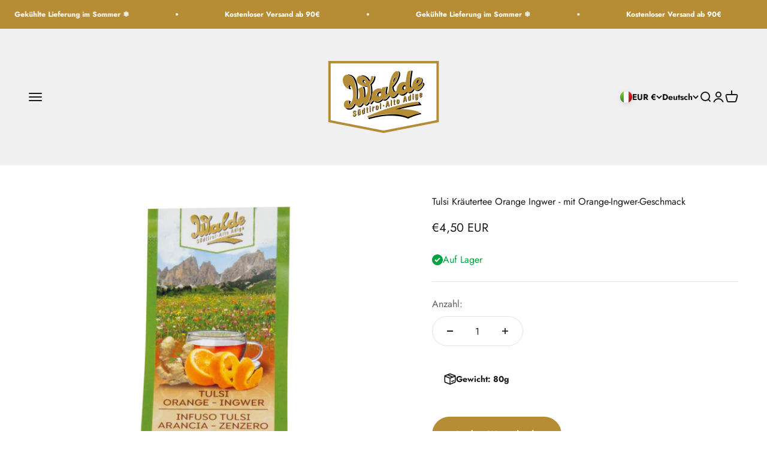

--- FILE ---
content_type: text/html; charset=utf-8
request_url: https://www.google.com/recaptcha/enterprise/anchor?ar=1&k=6LdEwsYnAAAAAL9T92sOraT4CDI-QIVuDYAGwdOy&co=aHR0cHM6Ly93YWxkZS5pdDo0NDM.&hl=en&v=N67nZn4AqZkNcbeMu4prBgzg&size=invisible&anchor-ms=20000&execute-ms=30000&cb=9il3iwu75uo7
body_size: 48700
content:
<!DOCTYPE HTML><html dir="ltr" lang="en"><head><meta http-equiv="Content-Type" content="text/html; charset=UTF-8">
<meta http-equiv="X-UA-Compatible" content="IE=edge">
<title>reCAPTCHA</title>
<style type="text/css">
/* cyrillic-ext */
@font-face {
  font-family: 'Roboto';
  font-style: normal;
  font-weight: 400;
  font-stretch: 100%;
  src: url(//fonts.gstatic.com/s/roboto/v48/KFO7CnqEu92Fr1ME7kSn66aGLdTylUAMa3GUBHMdazTgWw.woff2) format('woff2');
  unicode-range: U+0460-052F, U+1C80-1C8A, U+20B4, U+2DE0-2DFF, U+A640-A69F, U+FE2E-FE2F;
}
/* cyrillic */
@font-face {
  font-family: 'Roboto';
  font-style: normal;
  font-weight: 400;
  font-stretch: 100%;
  src: url(//fonts.gstatic.com/s/roboto/v48/KFO7CnqEu92Fr1ME7kSn66aGLdTylUAMa3iUBHMdazTgWw.woff2) format('woff2');
  unicode-range: U+0301, U+0400-045F, U+0490-0491, U+04B0-04B1, U+2116;
}
/* greek-ext */
@font-face {
  font-family: 'Roboto';
  font-style: normal;
  font-weight: 400;
  font-stretch: 100%;
  src: url(//fonts.gstatic.com/s/roboto/v48/KFO7CnqEu92Fr1ME7kSn66aGLdTylUAMa3CUBHMdazTgWw.woff2) format('woff2');
  unicode-range: U+1F00-1FFF;
}
/* greek */
@font-face {
  font-family: 'Roboto';
  font-style: normal;
  font-weight: 400;
  font-stretch: 100%;
  src: url(//fonts.gstatic.com/s/roboto/v48/KFO7CnqEu92Fr1ME7kSn66aGLdTylUAMa3-UBHMdazTgWw.woff2) format('woff2');
  unicode-range: U+0370-0377, U+037A-037F, U+0384-038A, U+038C, U+038E-03A1, U+03A3-03FF;
}
/* math */
@font-face {
  font-family: 'Roboto';
  font-style: normal;
  font-weight: 400;
  font-stretch: 100%;
  src: url(//fonts.gstatic.com/s/roboto/v48/KFO7CnqEu92Fr1ME7kSn66aGLdTylUAMawCUBHMdazTgWw.woff2) format('woff2');
  unicode-range: U+0302-0303, U+0305, U+0307-0308, U+0310, U+0312, U+0315, U+031A, U+0326-0327, U+032C, U+032F-0330, U+0332-0333, U+0338, U+033A, U+0346, U+034D, U+0391-03A1, U+03A3-03A9, U+03B1-03C9, U+03D1, U+03D5-03D6, U+03F0-03F1, U+03F4-03F5, U+2016-2017, U+2034-2038, U+203C, U+2040, U+2043, U+2047, U+2050, U+2057, U+205F, U+2070-2071, U+2074-208E, U+2090-209C, U+20D0-20DC, U+20E1, U+20E5-20EF, U+2100-2112, U+2114-2115, U+2117-2121, U+2123-214F, U+2190, U+2192, U+2194-21AE, U+21B0-21E5, U+21F1-21F2, U+21F4-2211, U+2213-2214, U+2216-22FF, U+2308-230B, U+2310, U+2319, U+231C-2321, U+2336-237A, U+237C, U+2395, U+239B-23B7, U+23D0, U+23DC-23E1, U+2474-2475, U+25AF, U+25B3, U+25B7, U+25BD, U+25C1, U+25CA, U+25CC, U+25FB, U+266D-266F, U+27C0-27FF, U+2900-2AFF, U+2B0E-2B11, U+2B30-2B4C, U+2BFE, U+3030, U+FF5B, U+FF5D, U+1D400-1D7FF, U+1EE00-1EEFF;
}
/* symbols */
@font-face {
  font-family: 'Roboto';
  font-style: normal;
  font-weight: 400;
  font-stretch: 100%;
  src: url(//fonts.gstatic.com/s/roboto/v48/KFO7CnqEu92Fr1ME7kSn66aGLdTylUAMaxKUBHMdazTgWw.woff2) format('woff2');
  unicode-range: U+0001-000C, U+000E-001F, U+007F-009F, U+20DD-20E0, U+20E2-20E4, U+2150-218F, U+2190, U+2192, U+2194-2199, U+21AF, U+21E6-21F0, U+21F3, U+2218-2219, U+2299, U+22C4-22C6, U+2300-243F, U+2440-244A, U+2460-24FF, U+25A0-27BF, U+2800-28FF, U+2921-2922, U+2981, U+29BF, U+29EB, U+2B00-2BFF, U+4DC0-4DFF, U+FFF9-FFFB, U+10140-1018E, U+10190-1019C, U+101A0, U+101D0-101FD, U+102E0-102FB, U+10E60-10E7E, U+1D2C0-1D2D3, U+1D2E0-1D37F, U+1F000-1F0FF, U+1F100-1F1AD, U+1F1E6-1F1FF, U+1F30D-1F30F, U+1F315, U+1F31C, U+1F31E, U+1F320-1F32C, U+1F336, U+1F378, U+1F37D, U+1F382, U+1F393-1F39F, U+1F3A7-1F3A8, U+1F3AC-1F3AF, U+1F3C2, U+1F3C4-1F3C6, U+1F3CA-1F3CE, U+1F3D4-1F3E0, U+1F3ED, U+1F3F1-1F3F3, U+1F3F5-1F3F7, U+1F408, U+1F415, U+1F41F, U+1F426, U+1F43F, U+1F441-1F442, U+1F444, U+1F446-1F449, U+1F44C-1F44E, U+1F453, U+1F46A, U+1F47D, U+1F4A3, U+1F4B0, U+1F4B3, U+1F4B9, U+1F4BB, U+1F4BF, U+1F4C8-1F4CB, U+1F4D6, U+1F4DA, U+1F4DF, U+1F4E3-1F4E6, U+1F4EA-1F4ED, U+1F4F7, U+1F4F9-1F4FB, U+1F4FD-1F4FE, U+1F503, U+1F507-1F50B, U+1F50D, U+1F512-1F513, U+1F53E-1F54A, U+1F54F-1F5FA, U+1F610, U+1F650-1F67F, U+1F687, U+1F68D, U+1F691, U+1F694, U+1F698, U+1F6AD, U+1F6B2, U+1F6B9-1F6BA, U+1F6BC, U+1F6C6-1F6CF, U+1F6D3-1F6D7, U+1F6E0-1F6EA, U+1F6F0-1F6F3, U+1F6F7-1F6FC, U+1F700-1F7FF, U+1F800-1F80B, U+1F810-1F847, U+1F850-1F859, U+1F860-1F887, U+1F890-1F8AD, U+1F8B0-1F8BB, U+1F8C0-1F8C1, U+1F900-1F90B, U+1F93B, U+1F946, U+1F984, U+1F996, U+1F9E9, U+1FA00-1FA6F, U+1FA70-1FA7C, U+1FA80-1FA89, U+1FA8F-1FAC6, U+1FACE-1FADC, U+1FADF-1FAE9, U+1FAF0-1FAF8, U+1FB00-1FBFF;
}
/* vietnamese */
@font-face {
  font-family: 'Roboto';
  font-style: normal;
  font-weight: 400;
  font-stretch: 100%;
  src: url(//fonts.gstatic.com/s/roboto/v48/KFO7CnqEu92Fr1ME7kSn66aGLdTylUAMa3OUBHMdazTgWw.woff2) format('woff2');
  unicode-range: U+0102-0103, U+0110-0111, U+0128-0129, U+0168-0169, U+01A0-01A1, U+01AF-01B0, U+0300-0301, U+0303-0304, U+0308-0309, U+0323, U+0329, U+1EA0-1EF9, U+20AB;
}
/* latin-ext */
@font-face {
  font-family: 'Roboto';
  font-style: normal;
  font-weight: 400;
  font-stretch: 100%;
  src: url(//fonts.gstatic.com/s/roboto/v48/KFO7CnqEu92Fr1ME7kSn66aGLdTylUAMa3KUBHMdazTgWw.woff2) format('woff2');
  unicode-range: U+0100-02BA, U+02BD-02C5, U+02C7-02CC, U+02CE-02D7, U+02DD-02FF, U+0304, U+0308, U+0329, U+1D00-1DBF, U+1E00-1E9F, U+1EF2-1EFF, U+2020, U+20A0-20AB, U+20AD-20C0, U+2113, U+2C60-2C7F, U+A720-A7FF;
}
/* latin */
@font-face {
  font-family: 'Roboto';
  font-style: normal;
  font-weight: 400;
  font-stretch: 100%;
  src: url(//fonts.gstatic.com/s/roboto/v48/KFO7CnqEu92Fr1ME7kSn66aGLdTylUAMa3yUBHMdazQ.woff2) format('woff2');
  unicode-range: U+0000-00FF, U+0131, U+0152-0153, U+02BB-02BC, U+02C6, U+02DA, U+02DC, U+0304, U+0308, U+0329, U+2000-206F, U+20AC, U+2122, U+2191, U+2193, U+2212, U+2215, U+FEFF, U+FFFD;
}
/* cyrillic-ext */
@font-face {
  font-family: 'Roboto';
  font-style: normal;
  font-weight: 500;
  font-stretch: 100%;
  src: url(//fonts.gstatic.com/s/roboto/v48/KFO7CnqEu92Fr1ME7kSn66aGLdTylUAMa3GUBHMdazTgWw.woff2) format('woff2');
  unicode-range: U+0460-052F, U+1C80-1C8A, U+20B4, U+2DE0-2DFF, U+A640-A69F, U+FE2E-FE2F;
}
/* cyrillic */
@font-face {
  font-family: 'Roboto';
  font-style: normal;
  font-weight: 500;
  font-stretch: 100%;
  src: url(//fonts.gstatic.com/s/roboto/v48/KFO7CnqEu92Fr1ME7kSn66aGLdTylUAMa3iUBHMdazTgWw.woff2) format('woff2');
  unicode-range: U+0301, U+0400-045F, U+0490-0491, U+04B0-04B1, U+2116;
}
/* greek-ext */
@font-face {
  font-family: 'Roboto';
  font-style: normal;
  font-weight: 500;
  font-stretch: 100%;
  src: url(//fonts.gstatic.com/s/roboto/v48/KFO7CnqEu92Fr1ME7kSn66aGLdTylUAMa3CUBHMdazTgWw.woff2) format('woff2');
  unicode-range: U+1F00-1FFF;
}
/* greek */
@font-face {
  font-family: 'Roboto';
  font-style: normal;
  font-weight: 500;
  font-stretch: 100%;
  src: url(//fonts.gstatic.com/s/roboto/v48/KFO7CnqEu92Fr1ME7kSn66aGLdTylUAMa3-UBHMdazTgWw.woff2) format('woff2');
  unicode-range: U+0370-0377, U+037A-037F, U+0384-038A, U+038C, U+038E-03A1, U+03A3-03FF;
}
/* math */
@font-face {
  font-family: 'Roboto';
  font-style: normal;
  font-weight: 500;
  font-stretch: 100%;
  src: url(//fonts.gstatic.com/s/roboto/v48/KFO7CnqEu92Fr1ME7kSn66aGLdTylUAMawCUBHMdazTgWw.woff2) format('woff2');
  unicode-range: U+0302-0303, U+0305, U+0307-0308, U+0310, U+0312, U+0315, U+031A, U+0326-0327, U+032C, U+032F-0330, U+0332-0333, U+0338, U+033A, U+0346, U+034D, U+0391-03A1, U+03A3-03A9, U+03B1-03C9, U+03D1, U+03D5-03D6, U+03F0-03F1, U+03F4-03F5, U+2016-2017, U+2034-2038, U+203C, U+2040, U+2043, U+2047, U+2050, U+2057, U+205F, U+2070-2071, U+2074-208E, U+2090-209C, U+20D0-20DC, U+20E1, U+20E5-20EF, U+2100-2112, U+2114-2115, U+2117-2121, U+2123-214F, U+2190, U+2192, U+2194-21AE, U+21B0-21E5, U+21F1-21F2, U+21F4-2211, U+2213-2214, U+2216-22FF, U+2308-230B, U+2310, U+2319, U+231C-2321, U+2336-237A, U+237C, U+2395, U+239B-23B7, U+23D0, U+23DC-23E1, U+2474-2475, U+25AF, U+25B3, U+25B7, U+25BD, U+25C1, U+25CA, U+25CC, U+25FB, U+266D-266F, U+27C0-27FF, U+2900-2AFF, U+2B0E-2B11, U+2B30-2B4C, U+2BFE, U+3030, U+FF5B, U+FF5D, U+1D400-1D7FF, U+1EE00-1EEFF;
}
/* symbols */
@font-face {
  font-family: 'Roboto';
  font-style: normal;
  font-weight: 500;
  font-stretch: 100%;
  src: url(//fonts.gstatic.com/s/roboto/v48/KFO7CnqEu92Fr1ME7kSn66aGLdTylUAMaxKUBHMdazTgWw.woff2) format('woff2');
  unicode-range: U+0001-000C, U+000E-001F, U+007F-009F, U+20DD-20E0, U+20E2-20E4, U+2150-218F, U+2190, U+2192, U+2194-2199, U+21AF, U+21E6-21F0, U+21F3, U+2218-2219, U+2299, U+22C4-22C6, U+2300-243F, U+2440-244A, U+2460-24FF, U+25A0-27BF, U+2800-28FF, U+2921-2922, U+2981, U+29BF, U+29EB, U+2B00-2BFF, U+4DC0-4DFF, U+FFF9-FFFB, U+10140-1018E, U+10190-1019C, U+101A0, U+101D0-101FD, U+102E0-102FB, U+10E60-10E7E, U+1D2C0-1D2D3, U+1D2E0-1D37F, U+1F000-1F0FF, U+1F100-1F1AD, U+1F1E6-1F1FF, U+1F30D-1F30F, U+1F315, U+1F31C, U+1F31E, U+1F320-1F32C, U+1F336, U+1F378, U+1F37D, U+1F382, U+1F393-1F39F, U+1F3A7-1F3A8, U+1F3AC-1F3AF, U+1F3C2, U+1F3C4-1F3C6, U+1F3CA-1F3CE, U+1F3D4-1F3E0, U+1F3ED, U+1F3F1-1F3F3, U+1F3F5-1F3F7, U+1F408, U+1F415, U+1F41F, U+1F426, U+1F43F, U+1F441-1F442, U+1F444, U+1F446-1F449, U+1F44C-1F44E, U+1F453, U+1F46A, U+1F47D, U+1F4A3, U+1F4B0, U+1F4B3, U+1F4B9, U+1F4BB, U+1F4BF, U+1F4C8-1F4CB, U+1F4D6, U+1F4DA, U+1F4DF, U+1F4E3-1F4E6, U+1F4EA-1F4ED, U+1F4F7, U+1F4F9-1F4FB, U+1F4FD-1F4FE, U+1F503, U+1F507-1F50B, U+1F50D, U+1F512-1F513, U+1F53E-1F54A, U+1F54F-1F5FA, U+1F610, U+1F650-1F67F, U+1F687, U+1F68D, U+1F691, U+1F694, U+1F698, U+1F6AD, U+1F6B2, U+1F6B9-1F6BA, U+1F6BC, U+1F6C6-1F6CF, U+1F6D3-1F6D7, U+1F6E0-1F6EA, U+1F6F0-1F6F3, U+1F6F7-1F6FC, U+1F700-1F7FF, U+1F800-1F80B, U+1F810-1F847, U+1F850-1F859, U+1F860-1F887, U+1F890-1F8AD, U+1F8B0-1F8BB, U+1F8C0-1F8C1, U+1F900-1F90B, U+1F93B, U+1F946, U+1F984, U+1F996, U+1F9E9, U+1FA00-1FA6F, U+1FA70-1FA7C, U+1FA80-1FA89, U+1FA8F-1FAC6, U+1FACE-1FADC, U+1FADF-1FAE9, U+1FAF0-1FAF8, U+1FB00-1FBFF;
}
/* vietnamese */
@font-face {
  font-family: 'Roboto';
  font-style: normal;
  font-weight: 500;
  font-stretch: 100%;
  src: url(//fonts.gstatic.com/s/roboto/v48/KFO7CnqEu92Fr1ME7kSn66aGLdTylUAMa3OUBHMdazTgWw.woff2) format('woff2');
  unicode-range: U+0102-0103, U+0110-0111, U+0128-0129, U+0168-0169, U+01A0-01A1, U+01AF-01B0, U+0300-0301, U+0303-0304, U+0308-0309, U+0323, U+0329, U+1EA0-1EF9, U+20AB;
}
/* latin-ext */
@font-face {
  font-family: 'Roboto';
  font-style: normal;
  font-weight: 500;
  font-stretch: 100%;
  src: url(//fonts.gstatic.com/s/roboto/v48/KFO7CnqEu92Fr1ME7kSn66aGLdTylUAMa3KUBHMdazTgWw.woff2) format('woff2');
  unicode-range: U+0100-02BA, U+02BD-02C5, U+02C7-02CC, U+02CE-02D7, U+02DD-02FF, U+0304, U+0308, U+0329, U+1D00-1DBF, U+1E00-1E9F, U+1EF2-1EFF, U+2020, U+20A0-20AB, U+20AD-20C0, U+2113, U+2C60-2C7F, U+A720-A7FF;
}
/* latin */
@font-face {
  font-family: 'Roboto';
  font-style: normal;
  font-weight: 500;
  font-stretch: 100%;
  src: url(//fonts.gstatic.com/s/roboto/v48/KFO7CnqEu92Fr1ME7kSn66aGLdTylUAMa3yUBHMdazQ.woff2) format('woff2');
  unicode-range: U+0000-00FF, U+0131, U+0152-0153, U+02BB-02BC, U+02C6, U+02DA, U+02DC, U+0304, U+0308, U+0329, U+2000-206F, U+20AC, U+2122, U+2191, U+2193, U+2212, U+2215, U+FEFF, U+FFFD;
}
/* cyrillic-ext */
@font-face {
  font-family: 'Roboto';
  font-style: normal;
  font-weight: 900;
  font-stretch: 100%;
  src: url(//fonts.gstatic.com/s/roboto/v48/KFO7CnqEu92Fr1ME7kSn66aGLdTylUAMa3GUBHMdazTgWw.woff2) format('woff2');
  unicode-range: U+0460-052F, U+1C80-1C8A, U+20B4, U+2DE0-2DFF, U+A640-A69F, U+FE2E-FE2F;
}
/* cyrillic */
@font-face {
  font-family: 'Roboto';
  font-style: normal;
  font-weight: 900;
  font-stretch: 100%;
  src: url(//fonts.gstatic.com/s/roboto/v48/KFO7CnqEu92Fr1ME7kSn66aGLdTylUAMa3iUBHMdazTgWw.woff2) format('woff2');
  unicode-range: U+0301, U+0400-045F, U+0490-0491, U+04B0-04B1, U+2116;
}
/* greek-ext */
@font-face {
  font-family: 'Roboto';
  font-style: normal;
  font-weight: 900;
  font-stretch: 100%;
  src: url(//fonts.gstatic.com/s/roboto/v48/KFO7CnqEu92Fr1ME7kSn66aGLdTylUAMa3CUBHMdazTgWw.woff2) format('woff2');
  unicode-range: U+1F00-1FFF;
}
/* greek */
@font-face {
  font-family: 'Roboto';
  font-style: normal;
  font-weight: 900;
  font-stretch: 100%;
  src: url(//fonts.gstatic.com/s/roboto/v48/KFO7CnqEu92Fr1ME7kSn66aGLdTylUAMa3-UBHMdazTgWw.woff2) format('woff2');
  unicode-range: U+0370-0377, U+037A-037F, U+0384-038A, U+038C, U+038E-03A1, U+03A3-03FF;
}
/* math */
@font-face {
  font-family: 'Roboto';
  font-style: normal;
  font-weight: 900;
  font-stretch: 100%;
  src: url(//fonts.gstatic.com/s/roboto/v48/KFO7CnqEu92Fr1ME7kSn66aGLdTylUAMawCUBHMdazTgWw.woff2) format('woff2');
  unicode-range: U+0302-0303, U+0305, U+0307-0308, U+0310, U+0312, U+0315, U+031A, U+0326-0327, U+032C, U+032F-0330, U+0332-0333, U+0338, U+033A, U+0346, U+034D, U+0391-03A1, U+03A3-03A9, U+03B1-03C9, U+03D1, U+03D5-03D6, U+03F0-03F1, U+03F4-03F5, U+2016-2017, U+2034-2038, U+203C, U+2040, U+2043, U+2047, U+2050, U+2057, U+205F, U+2070-2071, U+2074-208E, U+2090-209C, U+20D0-20DC, U+20E1, U+20E5-20EF, U+2100-2112, U+2114-2115, U+2117-2121, U+2123-214F, U+2190, U+2192, U+2194-21AE, U+21B0-21E5, U+21F1-21F2, U+21F4-2211, U+2213-2214, U+2216-22FF, U+2308-230B, U+2310, U+2319, U+231C-2321, U+2336-237A, U+237C, U+2395, U+239B-23B7, U+23D0, U+23DC-23E1, U+2474-2475, U+25AF, U+25B3, U+25B7, U+25BD, U+25C1, U+25CA, U+25CC, U+25FB, U+266D-266F, U+27C0-27FF, U+2900-2AFF, U+2B0E-2B11, U+2B30-2B4C, U+2BFE, U+3030, U+FF5B, U+FF5D, U+1D400-1D7FF, U+1EE00-1EEFF;
}
/* symbols */
@font-face {
  font-family: 'Roboto';
  font-style: normal;
  font-weight: 900;
  font-stretch: 100%;
  src: url(//fonts.gstatic.com/s/roboto/v48/KFO7CnqEu92Fr1ME7kSn66aGLdTylUAMaxKUBHMdazTgWw.woff2) format('woff2');
  unicode-range: U+0001-000C, U+000E-001F, U+007F-009F, U+20DD-20E0, U+20E2-20E4, U+2150-218F, U+2190, U+2192, U+2194-2199, U+21AF, U+21E6-21F0, U+21F3, U+2218-2219, U+2299, U+22C4-22C6, U+2300-243F, U+2440-244A, U+2460-24FF, U+25A0-27BF, U+2800-28FF, U+2921-2922, U+2981, U+29BF, U+29EB, U+2B00-2BFF, U+4DC0-4DFF, U+FFF9-FFFB, U+10140-1018E, U+10190-1019C, U+101A0, U+101D0-101FD, U+102E0-102FB, U+10E60-10E7E, U+1D2C0-1D2D3, U+1D2E0-1D37F, U+1F000-1F0FF, U+1F100-1F1AD, U+1F1E6-1F1FF, U+1F30D-1F30F, U+1F315, U+1F31C, U+1F31E, U+1F320-1F32C, U+1F336, U+1F378, U+1F37D, U+1F382, U+1F393-1F39F, U+1F3A7-1F3A8, U+1F3AC-1F3AF, U+1F3C2, U+1F3C4-1F3C6, U+1F3CA-1F3CE, U+1F3D4-1F3E0, U+1F3ED, U+1F3F1-1F3F3, U+1F3F5-1F3F7, U+1F408, U+1F415, U+1F41F, U+1F426, U+1F43F, U+1F441-1F442, U+1F444, U+1F446-1F449, U+1F44C-1F44E, U+1F453, U+1F46A, U+1F47D, U+1F4A3, U+1F4B0, U+1F4B3, U+1F4B9, U+1F4BB, U+1F4BF, U+1F4C8-1F4CB, U+1F4D6, U+1F4DA, U+1F4DF, U+1F4E3-1F4E6, U+1F4EA-1F4ED, U+1F4F7, U+1F4F9-1F4FB, U+1F4FD-1F4FE, U+1F503, U+1F507-1F50B, U+1F50D, U+1F512-1F513, U+1F53E-1F54A, U+1F54F-1F5FA, U+1F610, U+1F650-1F67F, U+1F687, U+1F68D, U+1F691, U+1F694, U+1F698, U+1F6AD, U+1F6B2, U+1F6B9-1F6BA, U+1F6BC, U+1F6C6-1F6CF, U+1F6D3-1F6D7, U+1F6E0-1F6EA, U+1F6F0-1F6F3, U+1F6F7-1F6FC, U+1F700-1F7FF, U+1F800-1F80B, U+1F810-1F847, U+1F850-1F859, U+1F860-1F887, U+1F890-1F8AD, U+1F8B0-1F8BB, U+1F8C0-1F8C1, U+1F900-1F90B, U+1F93B, U+1F946, U+1F984, U+1F996, U+1F9E9, U+1FA00-1FA6F, U+1FA70-1FA7C, U+1FA80-1FA89, U+1FA8F-1FAC6, U+1FACE-1FADC, U+1FADF-1FAE9, U+1FAF0-1FAF8, U+1FB00-1FBFF;
}
/* vietnamese */
@font-face {
  font-family: 'Roboto';
  font-style: normal;
  font-weight: 900;
  font-stretch: 100%;
  src: url(//fonts.gstatic.com/s/roboto/v48/KFO7CnqEu92Fr1ME7kSn66aGLdTylUAMa3OUBHMdazTgWw.woff2) format('woff2');
  unicode-range: U+0102-0103, U+0110-0111, U+0128-0129, U+0168-0169, U+01A0-01A1, U+01AF-01B0, U+0300-0301, U+0303-0304, U+0308-0309, U+0323, U+0329, U+1EA0-1EF9, U+20AB;
}
/* latin-ext */
@font-face {
  font-family: 'Roboto';
  font-style: normal;
  font-weight: 900;
  font-stretch: 100%;
  src: url(//fonts.gstatic.com/s/roboto/v48/KFO7CnqEu92Fr1ME7kSn66aGLdTylUAMa3KUBHMdazTgWw.woff2) format('woff2');
  unicode-range: U+0100-02BA, U+02BD-02C5, U+02C7-02CC, U+02CE-02D7, U+02DD-02FF, U+0304, U+0308, U+0329, U+1D00-1DBF, U+1E00-1E9F, U+1EF2-1EFF, U+2020, U+20A0-20AB, U+20AD-20C0, U+2113, U+2C60-2C7F, U+A720-A7FF;
}
/* latin */
@font-face {
  font-family: 'Roboto';
  font-style: normal;
  font-weight: 900;
  font-stretch: 100%;
  src: url(//fonts.gstatic.com/s/roboto/v48/KFO7CnqEu92Fr1ME7kSn66aGLdTylUAMa3yUBHMdazQ.woff2) format('woff2');
  unicode-range: U+0000-00FF, U+0131, U+0152-0153, U+02BB-02BC, U+02C6, U+02DA, U+02DC, U+0304, U+0308, U+0329, U+2000-206F, U+20AC, U+2122, U+2191, U+2193, U+2212, U+2215, U+FEFF, U+FFFD;
}

</style>
<link rel="stylesheet" type="text/css" href="https://www.gstatic.com/recaptcha/releases/N67nZn4AqZkNcbeMu4prBgzg/styles__ltr.css">
<script nonce="C5oRYbtd1Dcnz2YVMTdIkA" type="text/javascript">window['__recaptcha_api'] = 'https://www.google.com/recaptcha/enterprise/';</script>
<script type="text/javascript" src="https://www.gstatic.com/recaptcha/releases/N67nZn4AqZkNcbeMu4prBgzg/recaptcha__en.js" nonce="C5oRYbtd1Dcnz2YVMTdIkA">
      
    </script></head>
<body><div id="rc-anchor-alert" class="rc-anchor-alert"></div>
<input type="hidden" id="recaptcha-token" value="[base64]">
<script type="text/javascript" nonce="C5oRYbtd1Dcnz2YVMTdIkA">
      recaptcha.anchor.Main.init("[\x22ainput\x22,[\x22bgdata\x22,\x22\x22,\[base64]/[base64]/[base64]/[base64]/[base64]/UltsKytdPUU6KEU8MjA0OD9SW2wrK109RT4+NnwxOTI6KChFJjY0NTEyKT09NTUyOTYmJk0rMTxjLmxlbmd0aCYmKGMuY2hhckNvZGVBdChNKzEpJjY0NTEyKT09NTYzMjA/[base64]/[base64]/[base64]/[base64]/[base64]/[base64]/[base64]\x22,\[base64]\\u003d\x22,\x22MnDCnMKbw4Fqwq5pw47CiMKGKlV9JsOYOsKDDXvDmD3DicK0wqcUwpFrwq3Cu1QqVF/CscKkwoHDksKgw6vClQ4sFGA6w5Unw4rCl11/K33CsXfDssOmw5rDnhDCtMO2B1jCuMK9SxnDs8Onw4cjaMOPw77CuV3DocOxOcK0ZMOZwrzDpVfCncKoasONw7zDqDNPw4BkWMOEwpvDv34/wpIawozCnkrDkAgUw47CsGnDgQ4sOsKwNCvCjWt3CMKHD3sIBsKeGMKtSBfCgQ3DicODSXNYw6lUwpwzB8Kyw4vCqsKdRlvCjsOLw6Qgw5s1wo5DSwrCpcOewrAHwrfDjB/CuTPCsMOxI8KoRxl8URZTw7TDszALw53DvMKywoTDtzRxKVfCs8ODBcKWwrZPYXoJcMKqKsODPyd/XH7Dl8OnZXl+wpJIwowkBcKDw7LDpMO/GcOHw74SRsO+wrLCvWrDgwB/NW9sN8O8w44Vw4J5Q3kOw7PDr2PCjsO2HMORRzPCm8KSw48Ow64rZsOAC0jDlVLCl8OCwpFcYMKdZXcCw5/CsMO6w6p5w67Dp8KrV8OzHC9rwpRjEUlDwp5TwpDCjgvDtBfCg8KSwprDvMKEeBXDgsKCXEJaw7jCqgENwrwxTRdew4bDoMOjw7TDncKzRsKAwr7CvMOTQMOrb8OuAcOfwogiVcOrEMKBEcO+OHHCrXjChWjCoMOYNwnCuMKxQ0HDq8O1LcK3V8KUJMO6woLDjA/[base64]/w5/CsFEiITIBPkwrMn/CuMOIwrxufnbDscOtCh7ClE1YwrHDiMKKwpDDlcK8dSZiKgNOL18dakjDrsOiMBQJwrLDjxXDusOuLWBZw7cJwotTwqLCr8KQw5d/[base64]/wqxxXcK9W8KBwrIqYsOZw4tPO3IhwqzChsKiJVjDq8OowqnDq8KadAN0w4ZvCS1sMATCpi1yBmtswprDt34VTkx5ZcO9wofDlcKpwqjDv0p6LzvCgsOPEsOGLcOxw6PClA8+w4MzX3HDunofwqPCiDoow6HDiD/DrcOga8OGw64lw6pnwq80wrRTwrZrw5nCtBYxAsO9RMOvHFPCoXvCtBUIfAE5wpgRw4Enw74rwr5jw5DCtMK3bcKSwojCiD9/w4wPwpPCuw0OwrN8w67DrcKpWSDCqSh5D8ODwqJMw78pw4nCtnHDhMKvw54ROGJIwpwmw7gnwrgaOEwGwoXDhMKqOcOxw4/Chlc6wrkecA0uw4DDg8K6w7scw4rDrSk/w7vDki5VZ8OwYcOKw5TCk3dRwoTDkxcPKFPCijILw4I1w4PDsA1Bw6wxEy3CqcO+wqTCgG/CkcOHwo41EMKkUMOmNAofwr7Cug/CjcK8DiVUYmpoOiLCmAAbcE1lw5ExVjowdcKQw7cNw5HCg8OOw7LDjsOWDww2worCusO1EUEgw7LDmwEfUsOXW190Y2nDh8Oew6nDlMOUUsOIcFsAwqsHSgXCgsOoBkTCrcOgQcKTcGnCtcKhJxMNFMOwe2TCgcOEZcKMwqbDln9gw4/Cshk9D8OeYcOQGn9wwoHDmRwAw4Q8DE4SI3YWS8K1b0Q8w4c9w7PCsysFdgbCnSPClsOrX0ZVw5ZpwqQhN8OtDBN6w6XDq8OHw5MIw4/CiSLDgsO9MA1nbmk2wosYAcKcw5rDpFhkw67Cmm8MI2DCg8OMw7bCgcKswp9Uw7LCnQt3wovDv8ObUsKGwpAYwp3DgCzDv8O+GCFLFMKkwrMuZFVCw6YiM2QOMMOLI8OTw7PDtsOHKD4QEzkTJMK4w75swoVMDx/CkCUBw4HDmk4Ew4gIw4bCoG4if0PCgMOWw6pUEcOdwrzDq1rDocOVwpHDmsOdaMO2w4vCrGoPwpBvdMKIw47DgMOmN3kvw6nDlFXCiMObIz/DqsK5wqfDssOIwoHDkzjDrsK+w7zCrUcsM0gEYy5PI8KJA2U1RyB5EyDCsBfDgGxJw6XDqicBFMOZw7UewrjChDvDjSPDtsKLwo9JE28/TMO7ahbCrMOCKjvDscOjw5NQwowiMsOmw7RNe8OJRANTZcOCwrTDmD9Cw7XCrSrDj0bCmUjDr8K9wqRrw5LCkCXDrgZVw4Mawq7DnMOnwqcIYHzDhsKkXh9IYVRhwpU/HlvCtcOGWMK3OE1lwqRZwpJaEMKWTcO4w7nDg8Kuw7DDiBgOZcKaIUDCkkV8MQNawoBGEDMDfcK2bm9HSgUTOkMFahwWSsOGBDUGwo/DpHXCs8K/w4gPw7LDmi3DjVRKUsK/w7TCskQbL8K+HWfChsOnwqwNw4rDllAvwojDk8Ocw5PDvcKOZcOFwpXCm25vEsKdwpZrwpgdw7xvDVUYIkIPGsK8wpjDjcKAK8OxwrPClUZ1w4PDiGo7wrtsw4YYwrkOC8OkDMOAwpk4TcKZwokwSBVUwoN5Cm8Ww68lKsOxwq7Dgh7DlcKrw6/CuijCqjHCj8OhSMOwZ8KwwqYPwqwOGsKbwpMLdcKPwrEtwp7DhT/[base64]/[base64]/DiF3CsnXCvFvCiAjDosOUw4BswqR3w5dHVzPCp03DrDHCp8Ordy4XbsO/Ymk6aVLDvmMASS/Cik54CcOywo8xCSVGTBvCocKCBGYhwpPDjSLCh8Oqw5wMUnHDqsOYImjDjTsZCMKVTGpow47DmHLCuMKPw4xNw6YYLcO/[base64]/ClSPDvMOfekTCml/CvcOkwr7DmMKyDGLDgsKJw40+woDDi8Kkw5TDtBASOS8gwo1Vw4kEJiHCqDghw4TCrsOrERoLIcKUwrvCpFllwqlfcMOlwo9NcHrCqWzDo8OOVcKOUE4RScKawqAuwo/ChAhwOlYwKBtLwqjDjH4+w5sTwodoPULDq8OawoXCsyUFZMKwGcK6wqotYUZBwq80BMKrfMK/[base64]/DkcOdCy7DnSvDpMO6ecOyd08MTMK4QiXCpsOmYsOfw7Z0TMOjRwLClFM5YcK8w6rDsHXDtcKPFCImIRXDgx1Rw5IBUcKfw4TDni1awrAewqfDlQjCqHjCplzDtMKowoVJNcKLTsKzw7xawobDvTfDisKkw4LDucO6LcKGGMOuOzZzwp7CuSPCpj/[base64]/Di8KIGMOITS3DgcK6wr9TwobDscO8w67DpzDChWHDkMKUdx3DiETDgmh7woHDoMOSw6E4w6zCuMKmP8KEwovChsKowrFQdMKNw4/DrULDnmDDnz/Dh1nDkMO3VsKVwqrDqsODwq/DrsOYw5vDjzbCgsKXO8OeX0DCi8OWA8KHwowqUEUQJ8OmXMKoXDcdaW/DqcK0wqDCqcO8wqYEw6EKZyLDhGbCgVfDpMOow5vDv1MUwqB1cwFtw6TDszHDr357BXfDki1Vw5fDvDjCvsKlw7LCsR7CrsOXw40+w6cDwrB0wobDksO4w5fCu2NUEx9uQxkPwpHDtsO7wq7Ck8Khw7vDjWLCjhYsMyZzK8OOA1LDrRc1wrHCscKGIcOBwrVSPcKTwq/CvcK5wq8iwpXDi8Osw7PDr8KeZcKWfhTCkcKTwpLCmQvDo3LDlsKXwrjDtBZ4woofwqdPwp3DocOHfVl0Hw7CtMKAEz/DgcOvw4jDhj8Cw7fDvgnDh8KvwrXCmBDCozYpMlIowo3DoWDCpGdbWMOTwoMCPBDDqTAlU8KWw6/[base64]/[base64]/DtwVBwr/CssOswoscwr8UEiPCmMOmcMOZw709KMK1w7R3YTPDvcOYf8O8GsOMfRnCm1DCjh/DjUjCucKnH8KZLcOBBnrDuz/Dv1DDjsOFwp3CvcK7w6QCdcOTw6hhFB3DqRPCtlzCi3DDhQk2b3nDisORw6nDicKVwoPCv0lqTW7CoEV9XcKUw73CqMKLwqDCgR/DnThbT0YieGlpcm7DnULCscKrwp3ClMKEG8OJw6fDo8OwJnrDgHbClEDDg8KLecOHwo7DvcOhw6bCpsOiXiNrwq8Lw4bCm0Qkw6TCncOUwpAaw6l6w4DCosKlJXrDqErCoMKEwrF3wrJLbMKFw4XDjG3Do8OYwqPDvcOyJkfDuMO6w6/[base64]/DqirCgHBQw67CqCXChcOiw7HCkRzCkMOOw5/DjMOyWsKAEyzCiMKVJcKrLkEXdEktayvCvj9Lw5jCoCrCv2HCucKyEMOhVxcnKW7CjMKEw78BWD3CusO5w7DCnsKLw6B8EMKXwpsVRsOkG8KBesO8w67CqMK4E3rCgRt8TFZdwrsRccOReH1ATMOgwpjClcKUwp5MJcOOw7fDijB3w4TDi8Kmw6zCuMKMw6p/[base64]/[base64]/w5fDv8KOw7l2w6BZw4p0woPDq8OIcMOqNClkN3/CsMKzwp92w7zDuMOVw7QwckUWf3UVwp5UTMOzw5gRS8KERCdAwobCnMOqw7nDuE0/woQ7wp7Djz7DqjxdBsKPw4TDtsKAwp5fMyvDtA3DgsK5wpp1w7V/[base64]/CuSQuw5M0IMKGNFPChMKdw7LCisKWLcKeWj5BwrZ6wporw6Nyw4BbTsKAKy8SHQtQOsO+FmTCjMK0wq5hw6HDrShOw4EpwoEvwoBXWkYFOgUVAsOqWi/CoHbDg8OiSno1woPDh8O/w5M1wqrDkh9eblQ8w5/CrcOHEsOcPsOXw5sjaBXClzLCum5RwpxSNMKEw77CtMKYb8KXRnTDocO8bMOnHcKdN2HCssOBw6bCgCDDlVtpw5g6e8OowrMaw5LDjsOxLUTDnMOrwr0jagRWw6FgbRxPw59WZMOawpDChsOxa1YVHznDhcKmw63Dj3XCvsOIX8OyM23DocO9LErCkVV/Jwg2GsKWwr/DjcKNwrvDvDQUKcKCDWvCvDAgwopzwrvCvMKMKDVtJsK3e8O3azHDizLDrsKyJiV0ZWlow5fDlGbCk2HClj7Cp8O7IsK9VsKkw4/DuMOeKg1QwqXCj8OpHxJWw4bDi8Kzwo/CrsOJOMKwQQQLw60XwoNmwrvDicKOw59SD0jDp8KuwqVdOzQJwrV7dsKdWlXCjHIAQFhlw65uYMOgQ8KfwrcPw5pELcKzXDdMwpd/wo/Dt8K7WHBMw7HCnMKzwrzDiMOQOQbDs380w47DixgdRcO2E0gqNkXDgSnCtxtlwos7N0Flwo1yU8KRXTV7w5DDviTDocK5wp1pwpbDt8KAwrzCrDAtO8KlwrnCscKdZ8KyWi3CoTbDhUfDlMOAKcKqw4g7wp/[base64]/w4gQw7ZnwpjDgm1UwoTCqRPDoMKfwo5GRzxjw40/wrTDj8OkVAPDvw/Cn8KKacO/cWp1wqjDvSTCvCwDQcO5w5NNSMOUXk0iwqEkfMKgUsK7f8OXJ2cWwqEUwoDDm8O/wrzDg8OswohkwpjDqMKfHMKBOsKUdGrDoWHClWzDiUYrwqnCksOYw4tcwqfCrcKDLcOOwohjw4XCjcO+w4LDncKHwoPDmVzCnibDvUBZbsK+OsObMCV6woVewqhCwrnDgcO4AHjDlnVMGsOLOCvDlBIkHMOcw4PCrsORwp/CnsOzUVvDgcKdw44fw5LDs0fDsxcdw6HDllcQwq/Cg8O7eMKewozDt8KyNTJ6wr/DmU5vNsOtwoIVWcOKw45CfnFqeMOUU8K2aTTDtB1SwoBSw4DCp8KMwqIcUMKgw4bCksKYwrvDmWjColhswpLCp8K/wp3DhsOBSMK4wqQDKG5LbcOww4jCkAEFETjCqcO0RV1bwoTCtBFcwohHTcKxHcKiSsO/[base64]/CgMKGwr5iSykyw6FBw5TDmSPCoxFYWcOMw7HCtybDicKbe8OWRsOvwoNuw6p+ExMrw7LCoyLCmcOwPsOfw6tVw5F7LcOWwrhYwp3DvB5wCB40aGBow7dfTcOtw6xvw6zCvcOsw5RHwofDs2TCiMOdwozDl2PCiw4Dw593cXfCsB9bw4fDtl7DnQ/CncOpwrnCvcKXI8KhwqR6wrgzRnpvHHhEw4Flw5LDlF3Ck8O+wojCpcKjwqvDl8KDKERcFAwdK0RgWkjDssK0wq0Jw65uJcKITcOIw7zCjcOWBMOfwoDCkHsoPcOcA0HClEYuw5rDggPCqUkITMOQw7lIw7TCvGN/N1vDqsOsw5URMMKFwqfDpMKcb8K8wqFcfw7DrGXDhwR1w4XCrFtTRMKCAiPDvA9Dw6FWesKnDsK1N8KLfWEDwr4WwoZ/[base64]/DgsK0ScOQw6fCkMOPeVTCgT/DpXjCozx+a8OJCsONwrjDgsOywrNuwphEekRaMsOiwr0nDcO8XQbDmMK1aHLCiyw7ATttAULDo8K8wrRxVgTCscK6IE/DlDDDg8KGw4ElccOhwp7CjcKedcOyG0DDusKvwpMVwrPClMKSw5TDsn3CnEsxw6YFwpgYw5DChcKCwqXDgsOESMKFI8O8w6hXwozDsMKzwp1xw6LCvXpxPMKbE8OpZU3DqMK3EH/Cp8OTw4gsw7d6w442BcOga8KIw5BOw7LClVfDusKzwpLDmMOVJmtHwpMtAcKjcMOPA8KfYsOoLDzCpQZGwoPDvMOiw6/[base64]/LigVc1DDqcO5Y0YOCMKFBmHCu8Otw6PDhicow7vDuXTCrEfCoiVDDsK0wonCvyl/wofDlnFEwrLDuDzCksKwLTsIwpjChMOVw4vDgn/DrMK8HMO8IF4CHiZYVMOmwqvDrEhtRz/DmsKJwpzDhMKMTsKrw5l+QhHCt8O0YQIGwpDCl8Ohw4lbw5kcwofCpMOzV0MzdsOWEsO9w6vCkMOvd8Kqw5IYF8Kawq3DkAR9KsKYYcK2XsKnIMKgcjLDkcObOUBiKjNwwp1wBwEALsK/wrZhRVBYw7gWw6bChwnDq05mwpplaGjCpsKywqk5LcO0wpY3w67DlFDCox5VD3zChsKbO8O8I2rDlkHDigYtwrXCs1B3D8K8wqZndBTDuMO1wqHDqcOtwrbDtcO/[base64]/[base64]/Cr8K/eAAyw71qw4p1XGYgw4PDggrCrMKRYg/[base64]/CicOmw59Gd8KoOjxiw5BwQMOuw7Jaw7XCvnAAQcOnw4RcSsKYw7kcWUYkw586wrRHwoXDt8K6wpbCilVVw6I6w6fDuCsOS8OpwqJwecK0Ok7CnTDDsV8desKYZlnClRFiMMK3PMKLw77CqwHDlncswpcxwrpgw4VRw5nDgsOLw6DChcK/YRLChxgoQUhqCTotw4haw4MFwplCw4lUXh/DvDTCjsKxwphGw4khw4/[base64]/w7DCvwJQOxjDphVXE8KSMMKKaD/DmMOwwqY+E8OWLhNVw4A9w7HDocKJEH3DqhTDmsKRPjssw4DCksKSw5PCjsOuwqTDryE9wrPCoAjCqsORRiVyaxwnwo7Cv8ORw47DnsK8w4wIcR9dSEYJw4HCtEjDqU3CrcO+w4zDusKwQW/CgVbCtMOKw4jDocKAwpoADzHDlSQNKmPClMOlPjjClXjDmcKCwpbDoU1gfxBPwr3Dp3fDg0trd2klw7/[base64]/[base64]/w7FswrnDnF96VsKcJFgMwo99wp01wpzCsAYKbMKcw7wQwrvDv8OVwobCpA8UUkXDi8K/w5wSw4XClT44BsO/AsKhw7pcw68lfgrDpMOHwoTDihZ+w7LDmG8Mw63DsG0nwofDpEFLwrF+Oi7CkUTDgcKDwqbCncKfwpJ5w5HCg8Kfc3DDpMKHWMKSwrhCw6AEw63CkTcIwp9AwqTDvDUIw4DDvsO2w6BrfyXDulBWw5HCkGXDlHzClMOzOsKRfMKJwpfCo8OUwq/CrcOZB8K+wqjCrcK5w4Rqw7kFaikMd0QCc8OxQw/DhcKiIsKow5YmFANswq5mC8OnAsKYWcOqw5E+wqosAcK3wrM4YcKmwoB5w6FBfMO0Q8O0HcKzTm5Mw6TCo1jDo8OFwrzDv8KyDsKOdWYOCkA2c1JswqwRFmTDj8Ovw4goLwACw7EvLl3CisOsw5/CsF3DusO4OMOUPcKZwocwSMOmdB8wRl16VhzDuSDDksKxOMKJw5HCscKqcyzCrsKsbwfDrMK6BwoMIsKGTsORwqLDsSzDr8K8w4HDlMO/wpnDjyFaNjUlwow3UDTDlsOYw6Zsw5A4w7AGwqzCqcKPcD49w4xYw5rCi1bDpsOzMcK0DMObwobDo8KldXkBw5NMTForX8OUwp/CmVXDkcOLw7F9Z8OvA0Qhw7PDuVzDhCLCpn/CrsO8wpl1TcO6wo3CnMKLZ8Kswo9Gw67CuE7DucO9dMKrwo10wphGdkgQwpzCucOLTlMdwrNkw4vCv3FGw656ET80w6kzw5rDk8O/InMoWyLDnMOrwp1tdsKCwovDv8O0NcO5VMKSBMOyHhjCh8KTwr7DiMO0DzZUb0vDiWg7wovCuCTDrsOxKMOEUMOlD2R8HMKUwpfDisOHw59cDsOgXMKWaMK4PcKSwrJbwr0Ew6jCuHULwp/Dlk9WwrLDuHV2w7nCkXF+cGJpZcKuwqMuEsKReMOfa8ObMMOfcW03wqZPJjPDncONwoDDjn7Ct3wKwqddasOhBcKUwrPCq0hERcOUw7HCvCYyw5zCicOpwptDw6/CicK5JhbCmsOHaWY+wqTCk8OGw7wHwrkUw5DDliBzwqzDjn1Hwr/[base64]/Ch8OnTEHDjz/CmcOVMDfCoMOqwop/AMODw5MHw68ZAh5+cMONGEbCv8Kiw4dQw7rDu8KQwokMXx3Du1rDpjVdw7o7w7M/NAo+w5RTeCjDvg0UwrrCmMKQUUpRwo1lw6oJwpvDqxXCiTnClsKawq3DmcK6ID5gdMKtwpnDli3CvwwdI8OON8O/w48GIMOGwp3CjcKKw6XDr8OJPhZBThHDtwTCtMOswoPDljsWw4HDk8OlGXHDncKwW8OXZsOxwqXDlHLChSNeN3DCrHFHwprCkBw8YsKQRsO7bELClhzCq08wWsOhI8OiwojCrmksw4fCkcKfw6doPlnDhGJeAj/[base64]/Cj8OWAMOqwr5tAjvDtHEeHsKiYU/[base64]/[base64]/CknN9wr/CncONwpDCp8KKFBHCr8Opw4gTBjnCo8K+JVJyFC/DqMKUQDtPdcKJCsK3QcKhw5rCi8OlacOPfcOwwrwCcFLCt8OdwqjCl8O4w5lXw4LCpxkSesOqMxLDm8ONXXcIwohRwpALG8Kjw5R7w45wwq7DnXLDnsKcAsK1w5J2wpZbw4nCmj0Ww4bDpnjCosOhw58udC5Cw73DpE1Nw759TMO/wqDCrltNwoTDgcKGOsK5DzvCuzLCoUR1woNRwpU7EMOAY2Nww7/CtsORwpvDnsOIwo7DnMKFDcKEecKMwpLCr8KHwp3Dm8OAKMOjwrc+wq1KdMO9w5rCrMKjw4fDkMKNw7bCvQ1xwrDCsHpqBBTDtzTDvSBWwrzCg8OxHMOhw6TDh8OMw6cLQhXCvj/CncOvw7DCnQ9KwpsVDsOHw4HCkMKSw5nCgsKpK8OyLMKaw6TCkcK3w6nDlVnCsno1wozCkR/Cnw9ew4XChE18w4/[base64]/UXXDvT8Qc8KQw5LCtD3DvMOyY2IHwp8Ywos2woBdO0EPwot4w6vDik9kW8KSSMOJw5h2UVtkB1TDnA16wpHDuGHDpcKyZ13DicOXI8O5w5TDicOKK8OpOcKUM37CnMKyEi9Hw5Q/RcKDPcOuwozDqTsMM2TDixAFw4xzwo8cawosO8KvdcKCwpgsw7IzwpN8UsKPw7JBw7J0ZsK7DcKCwrALwoPDp8OdMSsVAjnClMKIw7vClsOmw5DDvcKpwrl8Pm/DgsOkOsOnw6HCtmtlUcKgw4diCEnCk8O2wpvDqCrCpsKuGW/[base64]/DmkQQw4lNwqYqwpLCo8OowqgNw53CocKRwpbDvyjDqTXDjhxvwrU7H0jCuMOOw4PCjcKnw4bCmcOdWMK8bcO8w6XCpUrCvsKnwoBowobCimBfw7/Dh8K/ARY6wqXCgg7DpgHDncObwo/CpHwzwphQwp7Cr8OuPcKyS8OqdGJnNiE/UMKywosQw5guSGocYMOkLF8ODzjDsxogTsOCc00FWcKscn7Cg1bDmVsnw5E7wovDlMOIw598wpLDhxUVLj5Hwp/[base64]/CiV/Dn8KRwp80c1loMVVswovCpMOra2jDugotW8Onw65ow5dMw7cOOXjDhMOkP33Dr8KHL8KzwrXDtQk5wrzCu2V8wqkwwqjDgQzDs8O1wqpcU8Kqwr/[base64]/[base64]/CqBQ1E8K+woDCrsKpw7Yid8Kow6TCm8OHw5ELJcOLJw/CjXk9wrnCtsO3GGDDrwtUw4BCfWBocGXChsO0UjYpwpZlw4A9KicIRmo6w5rDjcK7wrx/[base64]/CgsO0BWlfHcOKw4rChB/DpcO8PFouwrvDnG7CucO4wq/DocO5XQvDi8KhwpDCpGzCtnYTw7/DrcKLwp85wpcywp7CpMOnwprDl1fDhsK9wp/DkH5Vwpl6w5kFw4vDr8KdZsK7w5c2CMKOTsKOXRDCn8KKwqkNw7fCuwTCiSt4ek3ClQcpwrnDiTUZTjPDmwzCh8OPYsOKwo9MPznDmMKoaUkmw7bDvcKqw5vCucOlfcOgwodiLUTCrcKNZXw4w63Cn0HCksKlw5fDrXjDukrCk8KyeRNtL8K3w50ODm/[base64]/DssOOcnDDlmB4VRUPQsKWw6ZTworDg3DDisKIGsOGfcOpXwtswodAKCVpWGRKwpwow6XDpsKgIsK3wq3Dj0/DlsOxJMOJwohkw48ew4YVSERsSC3DvDtCQcKzwr9+Qx7DrcOnUm9Hw6l/[base64]/Ck1rDjTDCj8Kdwrp0wrcvwpE+IMKWwqxVw4BOE0/[base64]/CuSAUw7/Dg8KvwqgmXlXClsKsOQlNTnjDvcKYwpYhw4dnP8KyeV7DmEIYRcKKw4bDsXQmJn0twrXDiTUlw5YcwqzCsXvDgXpkI8KYW3jCg8OvwpERez/DlBLCgxcbwpHDk8KVbcOJw651w4rCpsKtP1YiF8OBw4rCgsK4S8OrbWXDnG0KMsKIw5HCg2Fkw7g/w6QiHXHDk8OBAzjDimVReMO7w4MGamrCtXLDtsKiw7/DqgLCtsKww6ZbwrrDiiZIAX41B1Eqw7MWw63CoyTCv1nDh0JrwqxSFihXMBTDq8KpL8Ktw7hVFBptTy3DscKYGV86SGIsQsOzC8KRDyInUhDCjsKYS8O4ExxjPSZ+ZgAiw6/DvRF3IsKLwo7CknPCoA9aw54BwpsUGBQdw6fCnn/CpXLDg8Kvw716w40wVsKGw7clwpPClMKBHF3DtsOfTcKbN8KTwqrDh8OSw5DCjR/DjDItLUPCjQdcKXrCo8OAw5prwo3DsMK/wovCnAoRwp4rG1jDijAlwqjDhT/DukBzwqHDo1jDliTCg8K8w71YMsOcMcKdw5/[base64]/Ci8ORw57DqxomBsKqfcOAIRscYMK6XWDDsQPDkcKeI8OJGcKDwqzCgcKJGgbCrMOgwq7CpTdjw4nCk11sRsKaUn0cwrXCtFbDp8KSw5zDucOiw7gbdcODwq3CiMO1HsO+wpFgwqDDmcKVwobClsKYExobwohuaWzDgV/Cs2/[base64]/w7DCvMOJIAhYQcKhwpoNLAxAw6Q7AsKkKMKcwqZIJ8KmLhd6UsOhMMOJw7nCvsKBwp4MbMKxezLCgsOBeADDt8K6wrbCqnjCosOjcQxZCcOmw4XDi3Qcw6PCtMOGcMOJw51BGsKBaWjCr8KGwrzCuAHCuhAywoMtTE12wqLDuwx4w6lww7/CuMKDwq3DssK4M0MhwoNBwqFEXcKPRlPCoSPDlB0Ew5PCisKAQMKKSGlHwo9mwrrCqEoGNSwgCAJrwrbCucOeD8OkwqbCvcK4DjR6CD1xB3XDlgPDm8OYaHfCkcOUTMKoU8K5wp0Fw7wPwpPCoUE/E8OGwqgyfsO1w7bCpsO/S8OFXhDCqsKCKTXCmcOiAsOPw4jDjmbCk8OLw4PDg3LCkxHCrQ/DqTAZwoULw4MZVMO/wr5tWw5xwoHDgy3DssOpP8KzHSnDhMKgw7XDpUIDwqN2ecOYw5sMw7EGBMKrXMO/wrVREW0GIMOyw5hZEcOCw5DCpMOAKsKdGMOowrPCt3I2FQoKw4lTCVvDvwjCrW9IwrzDvEByVsObw4fDncOVwr5mw5HCi0wDCcKxU8K1wppmw4rCuMOlwpDCtcKZw5rClcK6MU7CkCIlacKBEQ1fVcO+Z8K4woDDu8Kway/Cui3CgA7Co05QwqlHwowWJ8Oxw6vDpmA6FmRIw7tsIBFJwrzChmFRw6A/[base64]/DhWAFM2bDlBjDjsOlw7vCqXhPwqXCqxoNaBVaZ8Otwp4YwpFZw75AfDTCpkgRwrt4S3vCpwjDrBfDhcOxw7rConF1P8Omw5PDkcKILQMJcXoywoAaesKjwpvCv0whwo5BQUofw5kLw6jCuxM6YTlyw55sWMOSIsObwp/Ch8KHwqRyw43DgFPDssOQwpdHOcO1wpItw4dYE3psw5UxR8K8HgHDl8OjdMOXcsOpMMOZOsOQeRDCpMOAC8O4w7p/HwwtwrPCsl3DoWfDo8OLHn/Dm1ghwoUAKMOqw405wqwee8KQMsOmEzQYMz47w4Mpw4LDoB7DhkQCw6TCgsKVRSoQbcOXwoLCp0okw405f8OCw5fChcKdwrXCvkDCq19ae1smZ8KTU8KebsKTb8KAwqk/w7sMw4BVe8ONwpYMPcOYWTAPd8OMw4kSwq3DgiUIfxlNw6c8wr/[base64]/wrYMScKjRXHCpQk0FgXDhcObw7bDoMKdwp3DilLCjsONDV/CvcKMw7PDqcKlwoJeH0pHw4tHJcOCwopBw6chCcKuLzbDqsKOw5DDncOrwq7DrAlgw6IhPcOqw5/[base64]/wp9de1nCosOOCnPCjMKbIWlfwoLDojcdZAjCisOIw6gtwpYxDSQuacKOwpDDuGDDpsOsNMKMRMK2PcOiJl7Cp8Oow5PDmTA6wqjDh8Kiwp3DvQx5w63CkMKPw74Tw5Rpw5PDrEFACkHCm8OpTMOQw6B/w5fDnBHCjnQZw55ew6zCqxvDrDpNA8OIImrDrcK2KhbDsQ4vfMK1wqnDisOjeMK3A3R8w45IOMKow6rClcKow57CqcO/[base64]/axfCpEbChXU5wp/DkMKzBsKlWcOBw69MwovChsODwroQw7PCh8OQw6PDmx7Cp0sQYsO8wp42DGjCl8OVw6fCpcOrw6jCpQ/CtsO5w7bCghDDucKYw6jCucKxw4NQFiNrcsOBwrAzwrRlIsOCCy08BsO3FXHDvMKyK8KJw5PCnDnCoCJ5XEZcwqvDjCceYk/CjMKAFyfDqMOvw7xYGW3CiRfDncOiw5Yyw67DgcKEegvDp8Okw70qUcOIwrXDtsKVHy0HSFHDsHIMwpJ7ZcKeAsOvwoYIwqEaw67CjMKXCsK/w5pBwpfCj8O9woIiw4/DinzCqcOqE0IvwqnCiXcWEMKRX8OUwrrDu8Opw5jDtknCvsOCbGAHwpnDpmnCgz7DllzDhcO8wqovw5TDhsOywqNdOS5vBcKgfk1Rw5HCiQspNkYgV8K3fMOSwrXCoTc/[base64]/Di8OLJgnCjWDCgXDCj3vDocO/esO4KcKPLlzCv8O+wpDCscKKScKEwqPCpsO+CsKZQcKleMOgwphVZsOCNMOcw4LCqcKGwpIUwqMawq8iw51Dw6zDq8KHw5XCqcKfQCY3FwBNdXV6wp8mwr3DtcO1w7PCtU/Ct8OocxY1wrZhK0gDw6d9T1TDli/Ctj0cwrdiw5Mkwqp2woE/wpvDki9aNcOrw4jDnzpiwo3Cpy/DicKeJMKQwojCkcKTwo/CjcOOw5XDiE7DiFV7w6vCqnB1EcOsw4YnwovCqw/CucKoU8KdwprDksOkAMO3wpcqORzDgcOQMz1GM3VeH1ZeKlvDnsOrS2hDw4EawqkHHBV8wpbDksOBVmxQRsKKDUxuJiQpZ8K/S8O4KMOVD8Knwp1Yw69LwotOwpZ5w44RehZsRlxkwpIFITHDt8KRw45hwovCuC7DgznDnMKZw5rCgzHCscO7ZsKbw5I2wpjCgVkiJlY3K8K3aV1YFsKHHcKnXV/CnT3DhcOyIhhiw5Iww7RRwr7DpsO1VX0dZMKNw6/Cky/[base64]/wrTCi05nNcKhw5d9wq3DtcK1T8KxBRHDhynDsjrDgDw8A8KAJjrCgMKrw5czwrwzRsKmwoTDuR/Do8OnIGXCsGM8E8KyfMKdO1HCpB7CsnbDhWVyOMK1w6XDtCBsEX9PehZ5GElvw4xbIFTDhHrDmcKMw5/Cv3wnQ13CshkDLFvCrcOmw44FTsKOS1gxwqBFWi99w4nDtsOsw6zDoSlQwp0kAz1Fw5l0w7rDmydqwqkUIsKvwoDCksO0w4wBw6hhCsONwozDk8KBJ8KiwqXCuWTCmT3DhcOUw4zDnh8BaFN0woDDlBXDjsKEEjjDsCZLw53DuAfCpjRMw4tQw4PDvcO/woBMwr3CrhTDpcOgwqMlET8ewq8iBsKyw6nCm0fDvE/[base64]/DsTJZw6jDrcOCZsODw7nCmC7CpcK0Y8O4Cg5JEsKJcg9cwrs9wokrw5FBw7k7w58XXcO6wqRiwqzDnsOKwo8LwqLDo0ooL8K8bcOlf8KJw4jDn1IuU8Kya8KfRFrDiELDkX/[base64]/DpV3Cmj7CrMOjw5cqT8Kvwp1GOsOSOsOWWcOUw6XDrcOjw4lJwoMUw4PDiRdsw4w5wq3ClQ51eMO3OcOQw73Di8O3eR84wrDDoxhNSQBBJhzDjMK1ScK9bS8vasOIXcKHwp3DqsOaw4/Cg8K2ZnDCncOrXMOsw5XDv8OgYkzDjEY0w6bDucKIW3TCosOkwp/Dv2zCoMOla8KpU8KrZ8OFwpvDnMO9HsOBw5d3w6pkNMOew7d+wqoKQ3FrwrRdw5DDi8OawpFfwpjCoMOtwogCw67DgSfDpMOpwr7DlT0JasKGw5bDoX54w5NdbcO3w7spO8KuCxgtw7QFf8OkEAsPw4cYw71xwo9acjB5OhzDqcO/dy7CrEoJw4nDisKJw6/Dm03DmETDmsKhwpgpwpnDsk5qG8Oqw4guw4DCng3DkBjDuMOnw6vCgh7Cj8OmwpvDuErDicOmwrnDicKhwpXDjnAhdcOFw50Kw5vCv8KcWm7CnMOoVmXDuw7DnR5ywrPDogXDkXPDscKLTEzCiMKEwoNce8KRDC0fOhbDmgk4wr5/[base64]/[base64]/w40PwowzB2DDv8OcTMKPcl7Cv8K5w5orw48vw73Co8OJw4hVSGgnWsO1w4EjF8KuwrcbwqJ/wpNRCcK7RV3CrsKEJsOZeMO8PhDChcOgwp3CjMOoRE1nwoPConxwAirDmEzDripcw7HDnyzDlSoRUyLCi305w4PChcOQwoLCtTUSw7zCqMOVw5LDr34aP8Krw7hAwp9XbMOZJVnDtMOzAcK/[base64]/[base64]/PsONwpEBBsO3w7fDvAzDsBLDjBbCp18PwpdcMURuw6zDt8KDTBfDsMOew4jClEZIwro8w6LDlQnCu8KuC8KcwqLDgcKjw7PCkXvDl8Oywr5sAGbDn8KHwr7DqzJRw7d/KhPDmS9We8OIw7XDjlxsw6N1J2HDvsKjfWlDbHg2w6rChMOuUX7DrXJYw6wkw5PCq8Ove8OSIMKAw6l1w4FuP8OkwoTCt8O7FFHDl2jCtkJswojDhg16N8OhUQdUIkp4woTCucO2KGRPajDCqsK0w5J3w7/CqMOYUsOLbcK7w4zCjSBGA1nDtCAiwqMwwoDDscOlVihVw6PCnW9Nwr7CsMKwSsOBLsOYWgkuw6jDkRLDjl/CglwtasK8w6oLSjcSwrdqTBDDsSUwfMKuwpbCkRQ0w4bCnjHDmMOlw6nDvGrDtsK5I8OWw77DpgnCkcOcwpLClh/CuRtEw403wr8sY13DpsOJwr7CpsODdcO0JgPCqsKHT2s8w7QAYAXCjBjCj1dOMMKgVQfDnFjDosOXwqDCmMOCKkoHworCrMKkwqQOwr0qwqjDi0vDpcKiw4RPw7NPw5c7wpZqNsKXLWrDv8KhwrfDpMO8Z8Kzw77CvDI/[base64]/CrsKjFcO/wroiw7lNw75Lwp3Cg8KJwqg5w5nCmsKkwohew57DsMOfwpwsOcONC8OSScOKCFZ5EF7CosOrLcKgw7fDncOsw7DCpkNpwobCk0hJaW7CuWvDnFfCusOdBw/CicKIMhwRw7/[base64]/fQI9OcOcZAhrwoNOO8KLw5PDosOSw44Ow7fDsW1pwo5PwphUTzEoIsOUKkzDoTDCvsO3w5gpw71Aw5RDXmh5PsKRexzCpMKJRsOuK2FvWDnDvnpFwrHDrWtFCsKlw4ZkwrJrw6MxwqtmWkhuLcOdUMKjw6wuwr93wqvDjsOgNcK9wqEdMkkiFcKYwoF/VSk8VUMJwrjDm8KONMK2IMKaNW3CjX/CmcOAOMOXB21xwqjCqsOaHsOuwpwCM8KGE2HCtsOfw4bCgGfCoWpiw6/[base64]/eAplFcO0TsKpw6gfw6PCm1TCmcOmw7jCvMO9w4sCU2VfIcOFQH7CscODE3s+w6skw7LDmMOFw6PDpMOCwr3CmmpLw43CgsOgwqEYwqDDk1plwr7Dp8O1w5VTwo4JAMKXB8KXw6jDiFtyci53w4/[base64]/[base64]/DtzjDssKZw7RNRsK7cknCkcK7XyMzVCINwqR0wpNEXFnCp8OKfkPCsMKiFV1iwrlvCcOow4rClDzCi3vDjjTDi8K2woHCpMOpZMKNTX/Dn3tKw48JRsKgw6gfw4gcVsO7Ih3Ct8K3T8KYw7DDhsK6AGQYDMOiwojDqlAvwqvChX/DmsO0eMOlBFDDixvDuxLCvcOsM0/Dng00w5BmAUVkE8O1w79jGMKVw6fCokPCuGvDr8KFw5TDpRNZw4rDpCRbH8ORwq7DgjfCnj9bw5TCjRsPwqHCm8KPe8KWMcKww43CrQMlXTbCu2N9w6E0ZinCoE1MwoPCrMO/P2kIw51Dwo4hw7hJwq8Lc8OWZMKWw7AnwrMgHFjCgXJ9fsOzw7fDrStOwqJvwrjCicKmXsKjO8OxLHokwqJqwrbCicOkXMKZBG0teMOBHT/DuGDDt2DDjcKtbsOcw5ooHMOPw7XDq3hDw6jDs8OBNcKmwpDCjVbDgRoFw70Cw7IGw6BAwo1GwqJDUMOwWMKaw6TDj8O7BsKBJzjDmCUecMOUw77DkcORw7B2S8OqE8OowqbDqMOPU3VBw7bCsU7DkMO3dsK8\x22],null,[\x22conf\x22,null,\x226LdEwsYnAAAAAL9T92sOraT4CDI-QIVuDYAGwdOy\x22,0,null,null,null,1,[21,125,63,73,95,87,41,43,42,83,102,105,109,121],[7059694,493],0,null,null,null,null,0,null,0,null,700,1,null,0,\[base64]/76lBhnEnQkZnOKMAhmv8xEZ\x22,0,0,null,null,1,null,0,0,null,null,null,0],\x22https://walde.it:443\x22,null,[3,1,1],null,null,null,1,3600,[\x22https://www.google.com/intl/en/policies/privacy/\x22,\x22https://www.google.com/intl/en/policies/terms/\x22],\x22U36VztpOQYklOM/qdOAPwyJU8WmcPqjXY4XNtZPSByA\\u003d\x22,1,0,null,1,1769653297031,0,0,[64,21],null,[191,247,136],\x22RC-m1m9g3W65_s2sg\x22,null,null,null,null,null,\x220dAFcWeA57rqSKzpTfgghDwkyhsaZMcGcifYf9-pNm1uksHSW2FcgybFFy3LBhO7y9c9jl4ymNk_-rc8YQYj62tKVEhgCth4Fx3w\x22,1769736097303]");
    </script></body></html>

--- FILE ---
content_type: text/html; charset=utf-8
request_url: https://www.google.com/recaptcha/enterprise/anchor?ar=1&k=6LeHG2ApAAAAAO4rPaDW-qVpPKPOBfjbCpzJB9ey&co=aHR0cHM6Ly93YWxkZS5pdDo0NDM.&hl=en&v=N67nZn4AqZkNcbeMu4prBgzg&size=invisible&anchor-ms=20000&execute-ms=30000&cb=9zup261fs399
body_size: 48466
content:
<!DOCTYPE HTML><html dir="ltr" lang="en"><head><meta http-equiv="Content-Type" content="text/html; charset=UTF-8">
<meta http-equiv="X-UA-Compatible" content="IE=edge">
<title>reCAPTCHA</title>
<style type="text/css">
/* cyrillic-ext */
@font-face {
  font-family: 'Roboto';
  font-style: normal;
  font-weight: 400;
  font-stretch: 100%;
  src: url(//fonts.gstatic.com/s/roboto/v48/KFO7CnqEu92Fr1ME7kSn66aGLdTylUAMa3GUBHMdazTgWw.woff2) format('woff2');
  unicode-range: U+0460-052F, U+1C80-1C8A, U+20B4, U+2DE0-2DFF, U+A640-A69F, U+FE2E-FE2F;
}
/* cyrillic */
@font-face {
  font-family: 'Roboto';
  font-style: normal;
  font-weight: 400;
  font-stretch: 100%;
  src: url(//fonts.gstatic.com/s/roboto/v48/KFO7CnqEu92Fr1ME7kSn66aGLdTylUAMa3iUBHMdazTgWw.woff2) format('woff2');
  unicode-range: U+0301, U+0400-045F, U+0490-0491, U+04B0-04B1, U+2116;
}
/* greek-ext */
@font-face {
  font-family: 'Roboto';
  font-style: normal;
  font-weight: 400;
  font-stretch: 100%;
  src: url(//fonts.gstatic.com/s/roboto/v48/KFO7CnqEu92Fr1ME7kSn66aGLdTylUAMa3CUBHMdazTgWw.woff2) format('woff2');
  unicode-range: U+1F00-1FFF;
}
/* greek */
@font-face {
  font-family: 'Roboto';
  font-style: normal;
  font-weight: 400;
  font-stretch: 100%;
  src: url(//fonts.gstatic.com/s/roboto/v48/KFO7CnqEu92Fr1ME7kSn66aGLdTylUAMa3-UBHMdazTgWw.woff2) format('woff2');
  unicode-range: U+0370-0377, U+037A-037F, U+0384-038A, U+038C, U+038E-03A1, U+03A3-03FF;
}
/* math */
@font-face {
  font-family: 'Roboto';
  font-style: normal;
  font-weight: 400;
  font-stretch: 100%;
  src: url(//fonts.gstatic.com/s/roboto/v48/KFO7CnqEu92Fr1ME7kSn66aGLdTylUAMawCUBHMdazTgWw.woff2) format('woff2');
  unicode-range: U+0302-0303, U+0305, U+0307-0308, U+0310, U+0312, U+0315, U+031A, U+0326-0327, U+032C, U+032F-0330, U+0332-0333, U+0338, U+033A, U+0346, U+034D, U+0391-03A1, U+03A3-03A9, U+03B1-03C9, U+03D1, U+03D5-03D6, U+03F0-03F1, U+03F4-03F5, U+2016-2017, U+2034-2038, U+203C, U+2040, U+2043, U+2047, U+2050, U+2057, U+205F, U+2070-2071, U+2074-208E, U+2090-209C, U+20D0-20DC, U+20E1, U+20E5-20EF, U+2100-2112, U+2114-2115, U+2117-2121, U+2123-214F, U+2190, U+2192, U+2194-21AE, U+21B0-21E5, U+21F1-21F2, U+21F4-2211, U+2213-2214, U+2216-22FF, U+2308-230B, U+2310, U+2319, U+231C-2321, U+2336-237A, U+237C, U+2395, U+239B-23B7, U+23D0, U+23DC-23E1, U+2474-2475, U+25AF, U+25B3, U+25B7, U+25BD, U+25C1, U+25CA, U+25CC, U+25FB, U+266D-266F, U+27C0-27FF, U+2900-2AFF, U+2B0E-2B11, U+2B30-2B4C, U+2BFE, U+3030, U+FF5B, U+FF5D, U+1D400-1D7FF, U+1EE00-1EEFF;
}
/* symbols */
@font-face {
  font-family: 'Roboto';
  font-style: normal;
  font-weight: 400;
  font-stretch: 100%;
  src: url(//fonts.gstatic.com/s/roboto/v48/KFO7CnqEu92Fr1ME7kSn66aGLdTylUAMaxKUBHMdazTgWw.woff2) format('woff2');
  unicode-range: U+0001-000C, U+000E-001F, U+007F-009F, U+20DD-20E0, U+20E2-20E4, U+2150-218F, U+2190, U+2192, U+2194-2199, U+21AF, U+21E6-21F0, U+21F3, U+2218-2219, U+2299, U+22C4-22C6, U+2300-243F, U+2440-244A, U+2460-24FF, U+25A0-27BF, U+2800-28FF, U+2921-2922, U+2981, U+29BF, U+29EB, U+2B00-2BFF, U+4DC0-4DFF, U+FFF9-FFFB, U+10140-1018E, U+10190-1019C, U+101A0, U+101D0-101FD, U+102E0-102FB, U+10E60-10E7E, U+1D2C0-1D2D3, U+1D2E0-1D37F, U+1F000-1F0FF, U+1F100-1F1AD, U+1F1E6-1F1FF, U+1F30D-1F30F, U+1F315, U+1F31C, U+1F31E, U+1F320-1F32C, U+1F336, U+1F378, U+1F37D, U+1F382, U+1F393-1F39F, U+1F3A7-1F3A8, U+1F3AC-1F3AF, U+1F3C2, U+1F3C4-1F3C6, U+1F3CA-1F3CE, U+1F3D4-1F3E0, U+1F3ED, U+1F3F1-1F3F3, U+1F3F5-1F3F7, U+1F408, U+1F415, U+1F41F, U+1F426, U+1F43F, U+1F441-1F442, U+1F444, U+1F446-1F449, U+1F44C-1F44E, U+1F453, U+1F46A, U+1F47D, U+1F4A3, U+1F4B0, U+1F4B3, U+1F4B9, U+1F4BB, U+1F4BF, U+1F4C8-1F4CB, U+1F4D6, U+1F4DA, U+1F4DF, U+1F4E3-1F4E6, U+1F4EA-1F4ED, U+1F4F7, U+1F4F9-1F4FB, U+1F4FD-1F4FE, U+1F503, U+1F507-1F50B, U+1F50D, U+1F512-1F513, U+1F53E-1F54A, U+1F54F-1F5FA, U+1F610, U+1F650-1F67F, U+1F687, U+1F68D, U+1F691, U+1F694, U+1F698, U+1F6AD, U+1F6B2, U+1F6B9-1F6BA, U+1F6BC, U+1F6C6-1F6CF, U+1F6D3-1F6D7, U+1F6E0-1F6EA, U+1F6F0-1F6F3, U+1F6F7-1F6FC, U+1F700-1F7FF, U+1F800-1F80B, U+1F810-1F847, U+1F850-1F859, U+1F860-1F887, U+1F890-1F8AD, U+1F8B0-1F8BB, U+1F8C0-1F8C1, U+1F900-1F90B, U+1F93B, U+1F946, U+1F984, U+1F996, U+1F9E9, U+1FA00-1FA6F, U+1FA70-1FA7C, U+1FA80-1FA89, U+1FA8F-1FAC6, U+1FACE-1FADC, U+1FADF-1FAE9, U+1FAF0-1FAF8, U+1FB00-1FBFF;
}
/* vietnamese */
@font-face {
  font-family: 'Roboto';
  font-style: normal;
  font-weight: 400;
  font-stretch: 100%;
  src: url(//fonts.gstatic.com/s/roboto/v48/KFO7CnqEu92Fr1ME7kSn66aGLdTylUAMa3OUBHMdazTgWw.woff2) format('woff2');
  unicode-range: U+0102-0103, U+0110-0111, U+0128-0129, U+0168-0169, U+01A0-01A1, U+01AF-01B0, U+0300-0301, U+0303-0304, U+0308-0309, U+0323, U+0329, U+1EA0-1EF9, U+20AB;
}
/* latin-ext */
@font-face {
  font-family: 'Roboto';
  font-style: normal;
  font-weight: 400;
  font-stretch: 100%;
  src: url(//fonts.gstatic.com/s/roboto/v48/KFO7CnqEu92Fr1ME7kSn66aGLdTylUAMa3KUBHMdazTgWw.woff2) format('woff2');
  unicode-range: U+0100-02BA, U+02BD-02C5, U+02C7-02CC, U+02CE-02D7, U+02DD-02FF, U+0304, U+0308, U+0329, U+1D00-1DBF, U+1E00-1E9F, U+1EF2-1EFF, U+2020, U+20A0-20AB, U+20AD-20C0, U+2113, U+2C60-2C7F, U+A720-A7FF;
}
/* latin */
@font-face {
  font-family: 'Roboto';
  font-style: normal;
  font-weight: 400;
  font-stretch: 100%;
  src: url(//fonts.gstatic.com/s/roboto/v48/KFO7CnqEu92Fr1ME7kSn66aGLdTylUAMa3yUBHMdazQ.woff2) format('woff2');
  unicode-range: U+0000-00FF, U+0131, U+0152-0153, U+02BB-02BC, U+02C6, U+02DA, U+02DC, U+0304, U+0308, U+0329, U+2000-206F, U+20AC, U+2122, U+2191, U+2193, U+2212, U+2215, U+FEFF, U+FFFD;
}
/* cyrillic-ext */
@font-face {
  font-family: 'Roboto';
  font-style: normal;
  font-weight: 500;
  font-stretch: 100%;
  src: url(//fonts.gstatic.com/s/roboto/v48/KFO7CnqEu92Fr1ME7kSn66aGLdTylUAMa3GUBHMdazTgWw.woff2) format('woff2');
  unicode-range: U+0460-052F, U+1C80-1C8A, U+20B4, U+2DE0-2DFF, U+A640-A69F, U+FE2E-FE2F;
}
/* cyrillic */
@font-face {
  font-family: 'Roboto';
  font-style: normal;
  font-weight: 500;
  font-stretch: 100%;
  src: url(//fonts.gstatic.com/s/roboto/v48/KFO7CnqEu92Fr1ME7kSn66aGLdTylUAMa3iUBHMdazTgWw.woff2) format('woff2');
  unicode-range: U+0301, U+0400-045F, U+0490-0491, U+04B0-04B1, U+2116;
}
/* greek-ext */
@font-face {
  font-family: 'Roboto';
  font-style: normal;
  font-weight: 500;
  font-stretch: 100%;
  src: url(//fonts.gstatic.com/s/roboto/v48/KFO7CnqEu92Fr1ME7kSn66aGLdTylUAMa3CUBHMdazTgWw.woff2) format('woff2');
  unicode-range: U+1F00-1FFF;
}
/* greek */
@font-face {
  font-family: 'Roboto';
  font-style: normal;
  font-weight: 500;
  font-stretch: 100%;
  src: url(//fonts.gstatic.com/s/roboto/v48/KFO7CnqEu92Fr1ME7kSn66aGLdTylUAMa3-UBHMdazTgWw.woff2) format('woff2');
  unicode-range: U+0370-0377, U+037A-037F, U+0384-038A, U+038C, U+038E-03A1, U+03A3-03FF;
}
/* math */
@font-face {
  font-family: 'Roboto';
  font-style: normal;
  font-weight: 500;
  font-stretch: 100%;
  src: url(//fonts.gstatic.com/s/roboto/v48/KFO7CnqEu92Fr1ME7kSn66aGLdTylUAMawCUBHMdazTgWw.woff2) format('woff2');
  unicode-range: U+0302-0303, U+0305, U+0307-0308, U+0310, U+0312, U+0315, U+031A, U+0326-0327, U+032C, U+032F-0330, U+0332-0333, U+0338, U+033A, U+0346, U+034D, U+0391-03A1, U+03A3-03A9, U+03B1-03C9, U+03D1, U+03D5-03D6, U+03F0-03F1, U+03F4-03F5, U+2016-2017, U+2034-2038, U+203C, U+2040, U+2043, U+2047, U+2050, U+2057, U+205F, U+2070-2071, U+2074-208E, U+2090-209C, U+20D0-20DC, U+20E1, U+20E5-20EF, U+2100-2112, U+2114-2115, U+2117-2121, U+2123-214F, U+2190, U+2192, U+2194-21AE, U+21B0-21E5, U+21F1-21F2, U+21F4-2211, U+2213-2214, U+2216-22FF, U+2308-230B, U+2310, U+2319, U+231C-2321, U+2336-237A, U+237C, U+2395, U+239B-23B7, U+23D0, U+23DC-23E1, U+2474-2475, U+25AF, U+25B3, U+25B7, U+25BD, U+25C1, U+25CA, U+25CC, U+25FB, U+266D-266F, U+27C0-27FF, U+2900-2AFF, U+2B0E-2B11, U+2B30-2B4C, U+2BFE, U+3030, U+FF5B, U+FF5D, U+1D400-1D7FF, U+1EE00-1EEFF;
}
/* symbols */
@font-face {
  font-family: 'Roboto';
  font-style: normal;
  font-weight: 500;
  font-stretch: 100%;
  src: url(//fonts.gstatic.com/s/roboto/v48/KFO7CnqEu92Fr1ME7kSn66aGLdTylUAMaxKUBHMdazTgWw.woff2) format('woff2');
  unicode-range: U+0001-000C, U+000E-001F, U+007F-009F, U+20DD-20E0, U+20E2-20E4, U+2150-218F, U+2190, U+2192, U+2194-2199, U+21AF, U+21E6-21F0, U+21F3, U+2218-2219, U+2299, U+22C4-22C6, U+2300-243F, U+2440-244A, U+2460-24FF, U+25A0-27BF, U+2800-28FF, U+2921-2922, U+2981, U+29BF, U+29EB, U+2B00-2BFF, U+4DC0-4DFF, U+FFF9-FFFB, U+10140-1018E, U+10190-1019C, U+101A0, U+101D0-101FD, U+102E0-102FB, U+10E60-10E7E, U+1D2C0-1D2D3, U+1D2E0-1D37F, U+1F000-1F0FF, U+1F100-1F1AD, U+1F1E6-1F1FF, U+1F30D-1F30F, U+1F315, U+1F31C, U+1F31E, U+1F320-1F32C, U+1F336, U+1F378, U+1F37D, U+1F382, U+1F393-1F39F, U+1F3A7-1F3A8, U+1F3AC-1F3AF, U+1F3C2, U+1F3C4-1F3C6, U+1F3CA-1F3CE, U+1F3D4-1F3E0, U+1F3ED, U+1F3F1-1F3F3, U+1F3F5-1F3F7, U+1F408, U+1F415, U+1F41F, U+1F426, U+1F43F, U+1F441-1F442, U+1F444, U+1F446-1F449, U+1F44C-1F44E, U+1F453, U+1F46A, U+1F47D, U+1F4A3, U+1F4B0, U+1F4B3, U+1F4B9, U+1F4BB, U+1F4BF, U+1F4C8-1F4CB, U+1F4D6, U+1F4DA, U+1F4DF, U+1F4E3-1F4E6, U+1F4EA-1F4ED, U+1F4F7, U+1F4F9-1F4FB, U+1F4FD-1F4FE, U+1F503, U+1F507-1F50B, U+1F50D, U+1F512-1F513, U+1F53E-1F54A, U+1F54F-1F5FA, U+1F610, U+1F650-1F67F, U+1F687, U+1F68D, U+1F691, U+1F694, U+1F698, U+1F6AD, U+1F6B2, U+1F6B9-1F6BA, U+1F6BC, U+1F6C6-1F6CF, U+1F6D3-1F6D7, U+1F6E0-1F6EA, U+1F6F0-1F6F3, U+1F6F7-1F6FC, U+1F700-1F7FF, U+1F800-1F80B, U+1F810-1F847, U+1F850-1F859, U+1F860-1F887, U+1F890-1F8AD, U+1F8B0-1F8BB, U+1F8C0-1F8C1, U+1F900-1F90B, U+1F93B, U+1F946, U+1F984, U+1F996, U+1F9E9, U+1FA00-1FA6F, U+1FA70-1FA7C, U+1FA80-1FA89, U+1FA8F-1FAC6, U+1FACE-1FADC, U+1FADF-1FAE9, U+1FAF0-1FAF8, U+1FB00-1FBFF;
}
/* vietnamese */
@font-face {
  font-family: 'Roboto';
  font-style: normal;
  font-weight: 500;
  font-stretch: 100%;
  src: url(//fonts.gstatic.com/s/roboto/v48/KFO7CnqEu92Fr1ME7kSn66aGLdTylUAMa3OUBHMdazTgWw.woff2) format('woff2');
  unicode-range: U+0102-0103, U+0110-0111, U+0128-0129, U+0168-0169, U+01A0-01A1, U+01AF-01B0, U+0300-0301, U+0303-0304, U+0308-0309, U+0323, U+0329, U+1EA0-1EF9, U+20AB;
}
/* latin-ext */
@font-face {
  font-family: 'Roboto';
  font-style: normal;
  font-weight: 500;
  font-stretch: 100%;
  src: url(//fonts.gstatic.com/s/roboto/v48/KFO7CnqEu92Fr1ME7kSn66aGLdTylUAMa3KUBHMdazTgWw.woff2) format('woff2');
  unicode-range: U+0100-02BA, U+02BD-02C5, U+02C7-02CC, U+02CE-02D7, U+02DD-02FF, U+0304, U+0308, U+0329, U+1D00-1DBF, U+1E00-1E9F, U+1EF2-1EFF, U+2020, U+20A0-20AB, U+20AD-20C0, U+2113, U+2C60-2C7F, U+A720-A7FF;
}
/* latin */
@font-face {
  font-family: 'Roboto';
  font-style: normal;
  font-weight: 500;
  font-stretch: 100%;
  src: url(//fonts.gstatic.com/s/roboto/v48/KFO7CnqEu92Fr1ME7kSn66aGLdTylUAMa3yUBHMdazQ.woff2) format('woff2');
  unicode-range: U+0000-00FF, U+0131, U+0152-0153, U+02BB-02BC, U+02C6, U+02DA, U+02DC, U+0304, U+0308, U+0329, U+2000-206F, U+20AC, U+2122, U+2191, U+2193, U+2212, U+2215, U+FEFF, U+FFFD;
}
/* cyrillic-ext */
@font-face {
  font-family: 'Roboto';
  font-style: normal;
  font-weight: 900;
  font-stretch: 100%;
  src: url(//fonts.gstatic.com/s/roboto/v48/KFO7CnqEu92Fr1ME7kSn66aGLdTylUAMa3GUBHMdazTgWw.woff2) format('woff2');
  unicode-range: U+0460-052F, U+1C80-1C8A, U+20B4, U+2DE0-2DFF, U+A640-A69F, U+FE2E-FE2F;
}
/* cyrillic */
@font-face {
  font-family: 'Roboto';
  font-style: normal;
  font-weight: 900;
  font-stretch: 100%;
  src: url(//fonts.gstatic.com/s/roboto/v48/KFO7CnqEu92Fr1ME7kSn66aGLdTylUAMa3iUBHMdazTgWw.woff2) format('woff2');
  unicode-range: U+0301, U+0400-045F, U+0490-0491, U+04B0-04B1, U+2116;
}
/* greek-ext */
@font-face {
  font-family: 'Roboto';
  font-style: normal;
  font-weight: 900;
  font-stretch: 100%;
  src: url(//fonts.gstatic.com/s/roboto/v48/KFO7CnqEu92Fr1ME7kSn66aGLdTylUAMa3CUBHMdazTgWw.woff2) format('woff2');
  unicode-range: U+1F00-1FFF;
}
/* greek */
@font-face {
  font-family: 'Roboto';
  font-style: normal;
  font-weight: 900;
  font-stretch: 100%;
  src: url(//fonts.gstatic.com/s/roboto/v48/KFO7CnqEu92Fr1ME7kSn66aGLdTylUAMa3-UBHMdazTgWw.woff2) format('woff2');
  unicode-range: U+0370-0377, U+037A-037F, U+0384-038A, U+038C, U+038E-03A1, U+03A3-03FF;
}
/* math */
@font-face {
  font-family: 'Roboto';
  font-style: normal;
  font-weight: 900;
  font-stretch: 100%;
  src: url(//fonts.gstatic.com/s/roboto/v48/KFO7CnqEu92Fr1ME7kSn66aGLdTylUAMawCUBHMdazTgWw.woff2) format('woff2');
  unicode-range: U+0302-0303, U+0305, U+0307-0308, U+0310, U+0312, U+0315, U+031A, U+0326-0327, U+032C, U+032F-0330, U+0332-0333, U+0338, U+033A, U+0346, U+034D, U+0391-03A1, U+03A3-03A9, U+03B1-03C9, U+03D1, U+03D5-03D6, U+03F0-03F1, U+03F4-03F5, U+2016-2017, U+2034-2038, U+203C, U+2040, U+2043, U+2047, U+2050, U+2057, U+205F, U+2070-2071, U+2074-208E, U+2090-209C, U+20D0-20DC, U+20E1, U+20E5-20EF, U+2100-2112, U+2114-2115, U+2117-2121, U+2123-214F, U+2190, U+2192, U+2194-21AE, U+21B0-21E5, U+21F1-21F2, U+21F4-2211, U+2213-2214, U+2216-22FF, U+2308-230B, U+2310, U+2319, U+231C-2321, U+2336-237A, U+237C, U+2395, U+239B-23B7, U+23D0, U+23DC-23E1, U+2474-2475, U+25AF, U+25B3, U+25B7, U+25BD, U+25C1, U+25CA, U+25CC, U+25FB, U+266D-266F, U+27C0-27FF, U+2900-2AFF, U+2B0E-2B11, U+2B30-2B4C, U+2BFE, U+3030, U+FF5B, U+FF5D, U+1D400-1D7FF, U+1EE00-1EEFF;
}
/* symbols */
@font-face {
  font-family: 'Roboto';
  font-style: normal;
  font-weight: 900;
  font-stretch: 100%;
  src: url(//fonts.gstatic.com/s/roboto/v48/KFO7CnqEu92Fr1ME7kSn66aGLdTylUAMaxKUBHMdazTgWw.woff2) format('woff2');
  unicode-range: U+0001-000C, U+000E-001F, U+007F-009F, U+20DD-20E0, U+20E2-20E4, U+2150-218F, U+2190, U+2192, U+2194-2199, U+21AF, U+21E6-21F0, U+21F3, U+2218-2219, U+2299, U+22C4-22C6, U+2300-243F, U+2440-244A, U+2460-24FF, U+25A0-27BF, U+2800-28FF, U+2921-2922, U+2981, U+29BF, U+29EB, U+2B00-2BFF, U+4DC0-4DFF, U+FFF9-FFFB, U+10140-1018E, U+10190-1019C, U+101A0, U+101D0-101FD, U+102E0-102FB, U+10E60-10E7E, U+1D2C0-1D2D3, U+1D2E0-1D37F, U+1F000-1F0FF, U+1F100-1F1AD, U+1F1E6-1F1FF, U+1F30D-1F30F, U+1F315, U+1F31C, U+1F31E, U+1F320-1F32C, U+1F336, U+1F378, U+1F37D, U+1F382, U+1F393-1F39F, U+1F3A7-1F3A8, U+1F3AC-1F3AF, U+1F3C2, U+1F3C4-1F3C6, U+1F3CA-1F3CE, U+1F3D4-1F3E0, U+1F3ED, U+1F3F1-1F3F3, U+1F3F5-1F3F7, U+1F408, U+1F415, U+1F41F, U+1F426, U+1F43F, U+1F441-1F442, U+1F444, U+1F446-1F449, U+1F44C-1F44E, U+1F453, U+1F46A, U+1F47D, U+1F4A3, U+1F4B0, U+1F4B3, U+1F4B9, U+1F4BB, U+1F4BF, U+1F4C8-1F4CB, U+1F4D6, U+1F4DA, U+1F4DF, U+1F4E3-1F4E6, U+1F4EA-1F4ED, U+1F4F7, U+1F4F9-1F4FB, U+1F4FD-1F4FE, U+1F503, U+1F507-1F50B, U+1F50D, U+1F512-1F513, U+1F53E-1F54A, U+1F54F-1F5FA, U+1F610, U+1F650-1F67F, U+1F687, U+1F68D, U+1F691, U+1F694, U+1F698, U+1F6AD, U+1F6B2, U+1F6B9-1F6BA, U+1F6BC, U+1F6C6-1F6CF, U+1F6D3-1F6D7, U+1F6E0-1F6EA, U+1F6F0-1F6F3, U+1F6F7-1F6FC, U+1F700-1F7FF, U+1F800-1F80B, U+1F810-1F847, U+1F850-1F859, U+1F860-1F887, U+1F890-1F8AD, U+1F8B0-1F8BB, U+1F8C0-1F8C1, U+1F900-1F90B, U+1F93B, U+1F946, U+1F984, U+1F996, U+1F9E9, U+1FA00-1FA6F, U+1FA70-1FA7C, U+1FA80-1FA89, U+1FA8F-1FAC6, U+1FACE-1FADC, U+1FADF-1FAE9, U+1FAF0-1FAF8, U+1FB00-1FBFF;
}
/* vietnamese */
@font-face {
  font-family: 'Roboto';
  font-style: normal;
  font-weight: 900;
  font-stretch: 100%;
  src: url(//fonts.gstatic.com/s/roboto/v48/KFO7CnqEu92Fr1ME7kSn66aGLdTylUAMa3OUBHMdazTgWw.woff2) format('woff2');
  unicode-range: U+0102-0103, U+0110-0111, U+0128-0129, U+0168-0169, U+01A0-01A1, U+01AF-01B0, U+0300-0301, U+0303-0304, U+0308-0309, U+0323, U+0329, U+1EA0-1EF9, U+20AB;
}
/* latin-ext */
@font-face {
  font-family: 'Roboto';
  font-style: normal;
  font-weight: 900;
  font-stretch: 100%;
  src: url(//fonts.gstatic.com/s/roboto/v48/KFO7CnqEu92Fr1ME7kSn66aGLdTylUAMa3KUBHMdazTgWw.woff2) format('woff2');
  unicode-range: U+0100-02BA, U+02BD-02C5, U+02C7-02CC, U+02CE-02D7, U+02DD-02FF, U+0304, U+0308, U+0329, U+1D00-1DBF, U+1E00-1E9F, U+1EF2-1EFF, U+2020, U+20A0-20AB, U+20AD-20C0, U+2113, U+2C60-2C7F, U+A720-A7FF;
}
/* latin */
@font-face {
  font-family: 'Roboto';
  font-style: normal;
  font-weight: 900;
  font-stretch: 100%;
  src: url(//fonts.gstatic.com/s/roboto/v48/KFO7CnqEu92Fr1ME7kSn66aGLdTylUAMa3yUBHMdazQ.woff2) format('woff2');
  unicode-range: U+0000-00FF, U+0131, U+0152-0153, U+02BB-02BC, U+02C6, U+02DA, U+02DC, U+0304, U+0308, U+0329, U+2000-206F, U+20AC, U+2122, U+2191, U+2193, U+2212, U+2215, U+FEFF, U+FFFD;
}

</style>
<link rel="stylesheet" type="text/css" href="https://www.gstatic.com/recaptcha/releases/N67nZn4AqZkNcbeMu4prBgzg/styles__ltr.css">
<script nonce="7bdCgytnUPCinzOfkjMOqQ" type="text/javascript">window['__recaptcha_api'] = 'https://www.google.com/recaptcha/enterprise/';</script>
<script type="text/javascript" src="https://www.gstatic.com/recaptcha/releases/N67nZn4AqZkNcbeMu4prBgzg/recaptcha__en.js" nonce="7bdCgytnUPCinzOfkjMOqQ">
      
    </script></head>
<body><div id="rc-anchor-alert" class="rc-anchor-alert"></div>
<input type="hidden" id="recaptcha-token" value="[base64]">
<script type="text/javascript" nonce="7bdCgytnUPCinzOfkjMOqQ">
      recaptcha.anchor.Main.init("[\x22ainput\x22,[\x22bgdata\x22,\x22\x22,\[base64]/[base64]/[base64]/[base64]/[base64]/UltsKytdPUU6KEU8MjA0OD9SW2wrK109RT4+NnwxOTI6KChFJjY0NTEyKT09NTUyOTYmJk0rMTxjLmxlbmd0aCYmKGMuY2hhckNvZGVBdChNKzEpJjY0NTEyKT09NTYzMjA/[base64]/[base64]/[base64]/[base64]/[base64]/[base64]/[base64]\x22,\[base64]\\u003d\\u003d\x22,\x22w7nCkVTClEbDlsOSw7cFRcK3VMKDNG3CkQURw5HCm8ORwq5jw6vDo8KqwoDDvm86NcOAwoHChcKow51ZccO4U0nCiMO+IwbDv8KWf8KGWUdwUldAw54dWXpUf8OZfsK/w57ChMKVw5YoZcKLQcKbKSJfIsK2w4zDuX7DkUHCvlPChGpgOMKwZsOew7pJw40pwpBrICnCocKwaQfDpsKqasKuw4t1w7htJ8Kkw4HCvsOgwrbDigHDrMK2w5LCscKKcn/[base64]/Cs8KLIcOROFDDisK2w6V2O8KJw7Rmwo/DhGxpw6zCk2bDhnzCp8KYw5fCqCh4BMOhw4AUeyrCs8KuB1Mrw5MeNMOBUTNeZsOkwo1kYMK3w4/[base64]/Co8Oxw4rCkw/DuDfDmhnCrsOlwoFfw6Acw53ChGjCqcKvQsKDw5Erdm1Aw6kFwqBea1RLbcKmw75CwqzDri8nwpDCgWDChVzCkm97woXCmsKqw6nCpjI8wpRsw75/[base64]/CksKxwqljw4MEwrlAw4zDmnnCiWDDi17DrcKZw6fDszB1wpNpd8KzAcKoBcO6wrjCicK5ecKPwq9rO01QOcKzAcO2w6wLwoN7Y8K1wrU/bCVXw5BrVsKVwrcuw5XDlUF/[base64]/w4EwA0zDi3vCvcKbw7bCmTM9wobCujDCj8ODw7Yuwro3w7/[base64]/CjmLDm2rDnkAzdmc2UQfCi8KBY2o2w4vCi8KCwoBXDsOFwo57ZATCrGMsw7/[base64]/L8KkBxkcwq7CisONWsOIEFIhw5NYTsKvBsKzw4JQw5TCpMOyUi0zw4k2wovCsybCocOWTsO4BTPDpcOTwpRww444w5fDuk/DrHMlw7Y3JgTDkREzMsOtwpzDhHw0w5jCu8Obc2Itw6HCqsKjw43DusOlD0BawpUaw5rCnQ0mUjfDngfDvsOgwqzCqAR3fsKEC8OiwqzDlE3CmHfCi8KMHHorw7NCFU3Do8OhYsO/w6vCtnLDpcK/w5Y5X0Q6w6TCgcO0wpU8w5rDmUvDuSrDv2E5w67Do8Kiw6LDisOYw4zClzEAw4kPYsKVCEzClwDDiHIGwrgSLlAmKsKfw4pQLlQ2WVLClgDCjMK4McK8VkDCo2Qrw6hFw7bDg1BOw55MaBrChsK4w7d3w6LDvcOjY1wtwrXDrcKAw7ZZKMO5w5dZw5/DoMOJwpMlw5tMw7HCtMOTfS3DpzLCnMOEaWZQwr9DO0nDj8K0LsKsw6R7w5Bhw77DkcKbw55JwqjCpMOyw4jCgVRwTgvCmsK3wq7Dk00kw7Zmwr/[base64]/CncOrEMOtD2PCrm8VwpnDhsK7wrVkwq7DnsOYw7wlPD3Dr8Otw7AswqliwpLCnw5Jw74/[base64]/[base64]/Du3l4O8Ouw4R9PVsYCsO6w6jCukXDtMOSw5vDtMK7w5zCmcKECMOGXj8DIVPDt8Klw7FVPMOBw7bCk0fCssOsw77CpsKfw4LDtsKBw6nCi8Ohwq1Mw5UpwpfCl8KBPVzDgMKCDRJBw5UEKT4Qwr7Dqw/CkUbDq8O0w5E/alTCtgpGw7/CvBjDmMKzaMOTUsOwJCXCl8OWeU/Dq2gSWMK1XsObw7wgw4VbbRl4wog5w7YwTMObIMKnwoomSsOyw4fChMKaIAhHw5Fqw6/Di3d4w4nDqsKbEyzCncK4w6sWBsOZSMKSwqbDjcOuIMOJdgNWwogUE8ONOsKSw6/DnSJFwqB1XxZtwrrDocK3fcOjwoAoworDq8Obwq3CrgtxM8KmbcOFACLCvX7CisOIwrHDkMKCwrDDmMO/[base64]/[base64]/[base64]/DqcOKPUBQJAx2w73ClhxjK8KYNsOAccKEwqUVw7vDhi5aw7VQw51SwpNLOUY2w4oidm4tOMKKPMK+HnE1w4fDhMOuw6/[base64]/CtnbCqVbDgMOqERdLT2gGw7XDt0h3LMKFw4JZwrgewrHDsU/DtMKsJsKEQcOUIsOfwooTw58sXF4zCmp7wpkWw5w5w5sCcBPDqcKSbcKjw7BhwpbCm8KVwrbCrjNawozDnsKfAMK6wpHCuMOvBXPDiG/DuMK6wo/[base64]/[base64]/T8KpW8K9KiUWwrptXMOdwrPCsMKqCMO+JMO6woJEb17Cn8KiOcOBeMKnIXoGwpNGw7kJEMKkwo3ChsOlw7lkAMKVNhZBw4pNw7jChXzDr8K4w48zwrzDs8ONDMKlRcK+dg9cwoJKLQ7Dt8K1BURpw4fCp8KtXsKqIlbCj3nCuSEnR8K0aMOFFsOgTcO/X8OWI8KMw5zCih7DsALChcKpRV7DvmrCgcKIJMKjwrnDu8Oww5RNw7rCjkgOIlDCtcKww5nDhATDs8KxwpY/G8OjCsONQ8Kow6Z1w6HDlW7DunjDunXDjSnDrjnDl8KgwqRcw6rCs8O9w6cUwrxKw7hswpADwqTCk8KBd0nDqwrCon3CicOEdcK8WMOfOsKbYcKDRMKsDCpFcg7CnMO+McOdwqYPLBcPA8OowpVJI8OsI8O7HsKnw4jDp8O0wpYdbsOLEBTCjDLDp3/CnWPCoxV+woEQXksDU8KXwpXDqnrDkDMIw4/DtFjDucOqbsKewq5xwpjCucKfwqlOwoHCl8K/w7J/[base64]/DtWHDkFodAgLDucOfwr5vw5hSwpvCpF3Cp8O/MMOQw7x7MMObOMKCw4bDl1diAsOlRWfCpC/DsWwEXsKxwrXCrl99K8KtwrlEdcKBGSbDo8KwBsK4UMO/SxzCo8OlP8O4ADksQXfDlsKwMcOFwqMzETVuw5ckBcK8w7HCu8KxMMOdwqhZSVbDrUnDhWV4AMKfAsOIw6HDhSPDj8KqH8OBB2DCmMOSCVwceT/[base64]/Duy8AwrDDm8Ksw4PDj8K/wpsnwq5oMxYhKsOAw7XDgAnCvzYTRjXDqsK3dsOMwozCjMK2wq7ClcOaw4DCrVQEw5xmDcOqesOSw5XDm2ghwoV+VcKAGMKZw6HDjsOHw55FYsKvwpwmPMKgdjp3w4DCq8O7wr7DlwsKRlVqVMO4wrLCuyBmw5sxa8OEwp0qesKXw7/DmWZow5pAwrdxwooww4/CrULCjMOkMQTCvnHDmMOfFk/DuMK+Yi3DvsOsf2A5w5HCsGHDnsORVcKFeB/[base64]/wofDmcOTw6Jlw6cbwp/[base64]/Dr8OqD8KzOTrDhcKYfzA8W1tEdsO0FB4Sw5lyWsKGw6BAw4rCqn8PwpDCt8KPw4bDocKBFMKFRj88PA0SSDjDuMONEGl1MMKQWF3Dt8KSw7DCrEQ5w7jCm8OWRDccwpA7MMKfUcKgHW7CmcKiw70rNknCncOSEsK+w4okw4/Dmw7CnjjDlxxJw6wcwrnCi8OLwpIXcErDl8OYw5fDiRN3wrvDhMKQHMK1w7XDpBzDlcOhwpHCtcKbw7zDhsOcw7HDpw/DlcOtw4toYnhlw6jCusOsw4bDkxYeETfCvGUdQMOic8Oswo3Ci8KPwqVRw7hHI8OFKDTCiD7Ct1bCncK3Z8Ozw7tCa8K7e8OgwrDCqMOjGMOUXcOyw73CvkgULMK2KRDCllzCtVjDtUUmw70HGBDDncK/wo3Dv8KRHcKRGsKYQMKTJMKVAn1Fw6oiWFILwqnCjMOsLxDDg8KqBsOrwqI0wp0AQMOxwpDDnsKkK8OlMwzDscKTLCFNEE3CgxI8w7sDw73DhsOFesKPTMK+wpQSwpJMBFxsPQ/[base64]/Cih3CrWxdLMKWw7zDjXTCvTvCqEVNQcOlwpogdD4QCsOrw4RWw5nDs8OXw5tTw6XCkSsmw7vDvEvClsKHwo18ZmzCmCvDrljCviXDq8OiwrtgwrnCi3clDsKmT1/DjgguOAXCszXDsMOqw6TCsMOIwp3DrCzCunY6ZMOMworCpMONecKgw5VswqnDnMKzwq1ywpcaw7N3K8O9w65qesODwqk/w5t3bsKfw7pyw4nDq1RawovDusKpdFXCtDpuLDnCvsOyJ8O1w7vCs8OKwqErHlXDusOQwpjDiMKIc8OnNkrClS5Dw71Ewo/CkMKJwp3CqcKoUMK7w71CwrEnwpXCpsOdZEUya3RHw5drwoUHw7HCrMKKw5HDgy7Du2zDocK5JQXCicKkXcOJX8OBZMOlbDXDl8Kdw5Adw4TDmk02PjvCgsKXw7svcMKsb1DChjnDqGYqwr5BSghjwr81fMOiFybCki/[base64]/CmsOPRW7DqcObO8OlwrvCg2fDjMKfV8KsIHHDiSlXwpPDusOSRsO8wqXDqcOvw5HDm0ouw73CiDglwppQwrRtwpnCrcOoDFXDrkxGcCgIbTpOLsKDwpohGcOfw5Fqw7XDjMKeHcONwq5vECknw59BOw50w4YpPcOfARxuwprDk8Kow6gXV8O2fcKkw5jChMKbwoh/[base64]/[base64]/[base64]/Ds8KrXRPDkcKrwq4xDA5YB8OWBMOTw7HDvcKOwonCgk9eQ3bCscKjPMK7wrYEOFLCrMOHwoXCohpsUjDDjsKaesKLwoDCuxdswo1cwp7CksOnWMOiw6HCvAPCkXsKwq3DpChBw4rDgMKpwrPDl8KtfcOawobCoUXCrUjDnDJRw6vDq1nCkMK8J34kYMOww43Dljs8KB/DnMODTMKbwrrChTHDvcOqacO6KkpwZsO8f8OFewkSQsOZL8KXwr/Cq8KDwpHDkDNFw6VSw6LDqcOPKsK7U8KHV8OuGMOidcKbw7HDvifCqkrDsiB8BMORw4rCjcOEw7nDlsKAZ8KewpXDsUJmdDjCtXrCmRFhXsKKwpzDvHfDskY5S8OjwrVdw6BgTBvDswgJEMODw57CjcOlwpxdU8KRWsK/[base64]/Cj8K9AsKOwr/[base64]/DjcKLMyV3wqLDrAjCtGPCgF3DkHzDrxPChcOPwoB1UcKQeFBIDcKOdMKANgJGOCLCpi3DtMO0w7bCtCELwo9reW4HwpU0wpIFw73CnT3Clgobw506HmfCl8KkwprCl8KjFAkHY8KGQXICwoc1WsK7WsKudsKMwplrw6PDjsKNw4h/w69ebMKzw6XCtVPDlRBdw5vCi8OQO8Kvw7hYD1fCrhjCssKSPsKqKMKibDfCvEoyTMKIw4vCgcOHwpBkw4nCvsKJBMOXDXBnDMKBFS1geX/CnsODw5EkwqbDlTPDt8KbXMKhw5wdGMOrw4jCkcKURALDvnjCgMK+RcO1w4nDtCfCoRUJDsO+FMKbwoTDiT3Dm8KXwp/CkcKIwoA7WDnCn8OmG048ZcKDwpIWw7QSwqTCvHBkwrI9wrXCjwcoASAaXCLCjMOoIsKgVAIcw7dRb8OPwrg7T8Kqwosaw6/DkSQnQcKADEpdEMO5Q3XCo0vCn8OaSALDvBQiwoJ1UDEUw6TDiw/DrX9UC20Vw7DDly12wphUwrRWw6hOGMK+w6vDj3vDscOTw5vDtsOiw59TO8O4wrYmw6YfwoEbZcO7I8O3w5HDsMKww7fDtnHCoMO4w5XDrMK/w6ZaJUM/[base64]/Cpn3CkjptF8KqwoJHLVVOXGAiIsOreG/DpcOlwoA7w5Z5wqRbOg3DoTnDi8OJw4rCsEQyw5zClxhdw6HDjQDDlVJ9OTnDmMKmw5TCn8KCwpZwwqjDnzzCo8OEw4rDqnjCkhnDtcOjWE0wK8KKw4MCwqPDp3kVw4pywpM9O8OYw4gbdwzCvcKkwrNLwqswdcOhEMOwwrpXwpdBw5JywrPDjTvDncOoEmvDrmkLw5/DlMOvwq9FEDbCk8OYw6VOw41rYgTDhDErw6/[base64]/Dh8KtTQZnw4XDnsK5Bk11E8Kbw4xUESdMBsKyQmDCvX3Dvh9Qe3bDggkiw6pzwoAlBD8MV3fDtcOjwrdrdsO9YiZSLsK/[base64]/[base64]/wr/DqcKVw5TDkGsWK1vDl8OywqrDi8OSwqfDtgBawowHw7HCqiXDnsOTf8OiwrjDkcKzA8OoF39uD8Odw4nCjVHDkMO9G8OQw7Vjw5QlwpbDnsKywrzDuF/DgcKlNMKVw6jDm8ORb8OCwrskw6JLw7VwBsOxwrNpwrwgdUXCrUHDo8OVUsOJw7jDn3TCshR1K23DrcOOw63DosOcw5HCsMOLwqPDjhvCnhM0wo5Rw67CqcKywqPDm8OxwonCjy7DtcOgLBRFfCh4w4LCqDbDksKcXsO/IsOLw7fCiMO1MsKUw53Cvw3DicOPX8OlPRbDtX4Qwrwuwoh+T8Ohwp3CuQ0+wrJQFm9nwqvCkGDDu8KRRcOhw4zDsz02di/DhCRhPEbDhHtbw6BzccKdw7BxM8ODw4kMwq06RsKJDcKlwqHDo8KswpUXO3bDjlzCjTUiQkckw6YSwobCi8K7w7gVTcOZw5DCri3CiS/DlH3CtcKzwo1Gw7PDisOlb8KfesKfwpEmwqA2ABTDrMKmwp7CiMKFDUHDp8K6wrHDrTQSw7c6w7Qgw7xgDndsw4bDhMKVZhttw5xJXy5FdcKBaMOmwqIrTW/Dr8OMX3zCmkRpKcOnHHXDisOGX8KqC2FCSxHDqcK9Tydww5rDoVfCp8Ovf1jDq8OBFC1swpZEw4xFw6xRwoBabsOgcknDtcOFZ8OnDVYYwpfDhVfDj8OGw5lmwo8ecMObwrdow7ZNw7nDoMKzwplvG3J9w6/Dr8OnfsKIWTrCnCtqw6LCgMKuw7YWAh0rwoXDp8OsUC9fwqjDgcO5XcOrwrnDtXx/[base64]/TMK5L8KQUsKXw5o/w6AIw5xSw5hvGnsiSy7CqFs0wpvDucKKcS7CkSDDl8Obw5ZOwp/DgkvDm8ObFcKUEjsQDMOlVMKodx3DkXjDsg1LOMOcw57CiMOTwrbCli/Cq8Ojw7LDiBvCkjhLwqYhw7MZwrxiw6/[base64]/DrnnCv8KIw5c0cTDDhmo5wqvCuMKvw4jDqsOIw73CrsOUw6kqw6LCqXLCv8KrTcOZwqNUw455w49WHcO9V3HCphQvw5vDssOtW03DuChawronIMOVw5PDmGXCj8KKTz7DhMKxACLDusOsYTjCoTzCumY6W8ORw4cCw4DCkwvCvcKSw7/DssKaMsKewq54w5HCtMOpwpt+w7rCosOyUsOuw7A8YcO6cCByw5HCiMKDwppwGlnCuB3DtGg+JzpKw4LCiMORworCvMKvdcK+w5vDiWsmHcKKwoxOwpjCqsK1IBXCgMKJw43CizBZw5/[base64]/Dkn8wI8ObQl8SwrrDscKlw5hFw7PDncKkbMOGwrfDvjjDkMK6McKWw67CkUnCvyTCqcO+wplAwqTDi3vCsMOyUMOhHH/DqsO4AMK4MsO/w54Tw4djw7kbJErCv03CiXPCnsKvUlk0VRfCujd3wocCZVnCkcKjXl9AN8KywrNew5PClBzDlMK5w5tmw77DtsOYwrxZJcKFwqRhw6zDhMOQc23CkjHDi8OpwrN7CSzCjsOjNyjDtMODUsKlXzpEVMKgwo7DrsKdHH/[base64]/DmWPDv8OTwprDmTN9w4cbOhLCq2jDpsK2woRycyQqF0DDnQbCoFjCncKraMOwwqPCqS5/wrvClcKIEsKaBcOIw5dYUsOGQmM/[base64]/[base64]/[base64]/Cu8KXw4XCqsOHXnETwo7Cl8Kww6w6AcKrCyTCuMOVw64JwpYBRhfDtsOYH2FqJi/[base64]/Cg8KRSXXCpyLDsgZEwqV1HsOXw4Zqw67CrQl3wqDDqcOdwqNwZcOJwo/Cv0HCocKGw7RuWzIXwr3DlsK7wp/CuGUaU21JazbClMOrworCqsOGw4AIw7wrwpnCksOXw4cLWU3Cmj3DmGlfV2bDhsKlOcKES0xzw7fCnkgkdy3Cu8K6w4ETYcO5ci93IGBsw6x/woLCh8KRw6rDpjA2w4/[base64]/wppoMcOLw5skXhXDv8KHcMO2wprDgMOiwqTCoTXDlMOtwoxxDcOsC8OgegTDnD/CsMODalbCicKvEcKsM37ClcOIIBERw5PDsMKfecOEIBLDpQTDlsKSw4nDkE9NbEEYwrQGwoIFw5PCpEHDlcKQwrbDlCcCGT0KwpEGE1c4eDTCu8OWNMKvI2BFJRXDsMKsOV/DhcKxeR7DqsOEL8O8wo4lwp4HUAjDvsKfwrPCocOGw7jDhMOnw5TCtsO1wq3CvcO4YsOmbTbDjkzCiMOgRMO7wr4hSygLOSPDoV4afj7DkQkYwrIdXldTCcK1wpzDoMOcwoHCpWbDsVnCg2R2UcOLeMK7woRTOD/DlXh3w71ZwrPChzhowqjCqi/[base64]/[base64]/CksOUO38wwqrCnMOmw6LDq8K0woQ3NsOIZ8Oxw7gRw7LDoj1uSjlcFMOlQmbClcO+XEVfw6LCusKGw5ZVBR/[base64]/w7w4w4zCvlsKwozDrcOFITjDnzPDpiZOwqI5AsKmw7gFwq7Cp8ORwpPCvmUZPMKVDMOIHRPCsDXCo8KjwpJtbMOtw4kOFsO8w7NMw7tCL8K6Wm3DjU/DrcO/LgBKw544R3PCuQt6w5/Co8OqQcK4esOeGMObw7TCp8OFwpNhw7grGyDChHRlakdmw798d8KMwp8uwovDox0/CcObOzljbsOfwoDDijhXw5dhMFHDowTCrxbCiELCrMKJMsKZwr8iNRw5w4E+w5hKwod5bmzCoMKbah/Dn29kTsKAw5fCtDhGblDDpCHCn8Kmwq45wqwgPjFbU8KHwp5tw51nw55sXRUDCsOFwoRMw4nDsMOKL8OYU0V8UsOWNAp/UC7DiMKXG8OoA8OLfcKOw7rCs8O4wrMdw7IJwqbCiC5jUkItw4PDk8O8wrJKw6xwd3J2wozCqUfDiMO9Uk/Cg8O0w6XCuSDCqGfDpcKbAMO5b8OhasKswrlzwqhaSmHCjsO7UsOoFm56WMKYPsKFw4nCuMOxw78Qe1rCrsOswptJS8K6w5PDt3HDkWx3woUQw48/worDjw1Jw4TDtyvDhsOOYg4EOmVSw7jDv3ptw6caNDEGfyRRwrZWw4LCtADDmwnCkXNbw7oywrYVw4d5Z8K8A2nDi3rDlcKWw5RvKEtQwo/Chjh7AMOiLcKUecOwYx08BcOqeQxUwqQJwqJDTsKQwqrCgcKDYsOJw6/DuH9rNFDChyzDvsKvdWrDosOUfSp+JsOPwrgiPHXDvVPCoXzDq8KADVvCiMO+wr4dIDAxKEbDkSzCmcKmDhkNw5hvIDXDjcK/[base64]/UDo8wqxIw4VpwqTDnADDvizDiMKeZlYTccOLU0zCsVEqe1UswrfCtcO3MQg5X8KBa8Ojw4Q1w4bDr8O7w6VCIggmIE5CJMOLcMOvQMOLAT/[base64]/DtsKaERfDuXh8wpHCrsOrw4PDjWN/wr8SU0/ChHYFw6rDtcKUJ8OQeX5uD0TDpzzCi8K9w7/Dr8OfwpPDu8O0wrxyw6zCsMOUDAZ4wrBDwrnCgV7Do8OOw7FyZMOFw68GC8KXw4Nww4ASKn3Cp8KzHMOEDMOCw73Dl8Onwrs0UmAkw7DDhl1bCFjCvMOxfzNswo/DncKYwp0CV8ONEn5bO8KmHMK4wo3CicKqKMKmwqrDhcKLbcKgEsOtGC1vwq42UCMTYcOyOnxfXhjCk8Kbw7wKe0gsJsKKw6TCoytFBlpcQ8KWw4/CgsO0wovDgcKxMMOQw6TDq8KsTFbCqMOew4DCm8KEwoJ6OcOcwobCrjbDpDHCtMOXw6PDk1fDhmk4Q2BJw6kGCMOEHMKqw7tdw44/wr/DucOKw4IKwrLDiVoNwqkOTsKEeDPDgwFGw6p6wop3YTXDjSYYwoI0QMOPwrMHOMODwo8Tw6RZTsKmW2w0CsKcFsKIfkFqw4R5ZD/Ds8O7EsKJw4nChS7DnE/CtsOqw5XDjFxBZMOIw5bCt8OrS8O0wq1bwq/Di8ORSMK8GsOLw7DDu8OXPGoxwqIhYcKNHcO0w7nDtsKWOBhTZ8KkYcKvw6clwpLDhMOAJsKEVsKGA2fDtsKIwqsQTsKLIBJPOMOqw4dcwoYmdsOTP8O7wqFzw7VFw4HDisOvBhvCl8O7w6oIKT/Cg8OeLsOENlnDrUHDscO/NEwVOsKKDsKfDBAiUMOvL8O1CMK+A8OsVhERWBhybsKGXB8NdGXDnwx2w69iez9CXcOXS0bCrXVAwqNuw6pQK29lw6rDg8KefGAuwrV/w5Rhw7/DijfDpWbDk8KDeSfCimvCl8KjMsKZw5EUUMK0BwDDuMK0woLDrE3CrCbDmk4Tw7nCjGfCrMKUUsKRC2RqRE/CnMK1wohew7ZKw7VAw7LDgsKJfcOxaMObwoghUChECMOwaVhrwp0rQ18ewqoqwqt2bSMdByJhwrvDngTDonbDqcOlwp0iw6HCuzDDisO9Z1DDl2NpwoXCjjhZYRfCgSZWw6XCvHsGwpXDv8OTw7PDvSfCgxTCmj59Tgcqw7nDuyAHw5/CpMK8wp/DunV9wpEPBlbDkDVKwqfDrMKyLjfCscK0bBLCoRvCucO4w6bCkMKxwqjDo8OoDXTCoMKIATYmAsKmwq/DlxI5b1c1SMKlD8KgbFXChFzCmsONYQHCmMK3P8OWI8KGwoROLcOXRcONOBF1H8KswoFGbkvDucOacsOoEcK/fW/Dn8Oww7TCjcOHLlfDki0Jw6pxw7XDucKow4ZQwqhlw6LCocOIwpcGw4ogw6YFw4HDgcKowrnDgwDCr8OKPDHDimXCvgbDgh/[base64]/ChAd0bg3DmyFmw4PCqT/[base64]/Dsg1MwoPCnXbCvRcmw5xqwoQSeMK2ccKJXcKDwo07wo7CmEYnwofDoQUQwrxyw5IeF8OIw6hcY8OeDcKywq8cJsOFOXbCqFnCv8K+w65mGsKiw5LCmCLDtMKULsOlGsOew7l5LzcLwqBjwrDCtcOuwr5fw69saGgdPD/CrMKwXMKIw6vCrsOpw4ZXwqs5VMKVHGDCjcK4w4fDt8OHwq4aaMK0ch/Cq8KDwp/Dimd4PcK+LA/[base64]/CknrDocO+w6jDinTCsMOVD2zCtMKrRxnDp8Khw4wZVMO6w5zCvlfDnsORNsKIesOfwr3DpVPCksOIbsO3w7TDmid2w5UFTMOdw4jDlH56w4FlwqbCox/DqA8Kw5rCgEzDkRlRLcKuPiPCuHZ8GMKqO3seLMObF8K5VAHDkg7CjcKCHh5lw7dYw6JHGcKmw4nCpcKDUCDCt8OWw6wZw4gJwoR0eUXCr8OlwoIdwrjDtQ/[base64]/DkcKbdmzDgcKcSEFvw6XComQGwqE5Wz54w5XDuMOnw6HDjMO9XsOHwq/[base64]/WBjCt0vDmHgyw4U2PcKRwpNpK8OzwrQIZsKXPsOEw6EGwqBIVg7CiMKaWDTDqirDoBvCrcKYdcOfwrw2wqLDgx5kNBMNw6Fdwqw8RMKAZ0XDgzB7d0vDv8K2wqJOVcK/OMKfwoBZfcOHw7J3MCIcwpjCicK0BlnDhMOuwoLDhMK6ex1Mw6RLVx5UIRjDsiNPU0FXwrTDnBUkUEYJFMOmwqDDtsK0wp/DpWBdERjCk8K2f8KmCsOnw6zCoiEOwqEcdlXDrl8iwqjCnSAAw5DDqiHCtsODc8Kdw5pOw6pSwp8awpFkwoMZw7/[base64]/CjyQ5TWoNw5QVcgIrUcKLw6ovwqLDmsOww7PDkcOaIWZowrjCgMORTl05w7PCgH4HVcOTAGZDGC/CrMOgwqjCkMOfbcKvJUwfwoF2fjHCrsOIREjCgsO5MsKuVCrCssKlLQlFZ8KmPXjCr8KXbMOVwqzDmxJUwqrDk0w9KcK6JcOZGwQdwrrDhm1uw4lCSzM6DyUEHsKxMUwqw5hOw5LCkRV1Wg7Ci2HCv8K3XwcAw6QuwoJEHcOVMEBYw5fDuMKaw4AWwojCiH/[base64]/Dl8K1wo/DsMKdwprDnzPCmMKpw5zDnzElEUlUUxtsDcKmDUcESDl/[base64]/CqTB8w7/CuRs3w7FNwpsDw6V9D8K/KMK3w69LT8Ohw7AYagMJwqlzLhhNw6ZBfMOCwq/Drk3Cj8KuwonDpgHCnHPDksOBVcKQO8O0wr4Gw7EuN8KAw48BY8Kzw6wNw7nDrmLDn2BUMwPDpBhiDcKOwr3DjMODUkTCq3hVwpE6w7MWwp7CjDZWU3bDtsKTwo8DwqfDmsKvw4I8bFFhw5LDosOtwpPDqMKswqUQZcKWw5bDq8KmbMO7NsOGCBVIOMOhw4/CkRxawrXDoWsgw4xewpLDnDdRXsKdL8K8esOkb8O+w4oDOcO8BSTDgsOqEsKXwpMdbGXDrMKnwrXDnBbCsm4CWih5RlJzwprCunjCqknDksO8B1LDgj/Cr1/CnBvCo8Kawp8+wpxHYgJbw7TCgA5tw53CsMKAw5/DqGY2wp3CqikQQkFSw6BxXMK3wozCqy/[base64]/[base64]/[base64]/CpCgpY8KWM8KZwqsQGXBYwrwxKsKPP8KdXW5CAQvCqsKMwqDCl8KBTcKkw6XCl3Qawr/[base64]/[base64]/DiQTDj8OPUsKowoXDm8OywrDDgcOAw6bDoGrCoMOTFcOYaBDCqsOrLcOew7kFB1kOCMO6VcKSVhMhWV7Dn8Ocwq/CosO6wpsAw7IYNgjDnmPCmGDDsMO0wqDDu2AVw7FPCTgpw5/DtzDDlg9cBVHDsS0LwonDtDzDo8KawpLDsWjCtsK3wrc5w64gwoYYwq7DrcOHwovCpzlfTxhxVkRPwprDqsKmwovCsMKCwqjDpkjCsUo/KDtbDMK+HyfDrSYVw4jCn8KnMcKcw4YFGsOSwpnCqcK6w5c+w5XDqsKwwrLCt8OsE8OVPSzDnMK1w7jCi2DDkRjDjMOowo/DtjQOwr0cw4oawrjDh8OaICFAfFzDmcO9CD3ChcKTw5bDgD8Dw7vDkljDt8KPwp7Co2HCvB0nBFYIwojDrmzCvXloDMOWwosFAjrDqTxTUMKJw6nDtlZZwq/ClsOSTB/[base64]/DpcKwBVMuJDpew4zCvR1ww47DoMK5XAfCmMKMw7HDmGzDiWDCisKJwrrCm8KJw6M9RMOAwrnCm27CrF/Cr1/[base64]/w5vCiVETPV8qw7nDkcOnw7dJwqjDkFoCeShSw7XDmS5FwrfCssOGwo9bw5Uec2fCqMOLKMORw6Une8OwwphwMifDmsOHIsOTacO1IA/ChUnDnR3DiUPDp8O5KsK6cMOtIHjCpjjDmAzCksKfwrPClcKNwqAZVsOiw7ZANQTDjXrCmGLCrFXDihM4XX/DjcOGw63Cp8OOwoTCt18uU1PCjkAjTsKyw77Dq8KPwoHCuRvDvwUHSmwsLm9HQk/DnXTCn8Oawr7CjMKuVcOMwqrDgsKCYnzDkHbDuk3DksOPPcO3wovDocOgw5fDocK+XGVMwr92wpDDn0olwo/CtcOPw6gJw6FWwr3Cv8KAeQXDqlHDvsOAwrgpw6lLWsKAw4TDjRHDvcOFw6bDosO0YAPDnsOVw7rDlyLCpsKHWHXCgGkZw5LCqMOXwpcXTMO6w4jCr2Vcw5dVw7nCnsKBTMOPPXTCpcOWez7DnWkUw5bCvUpIwrgsw41eFFDDnzUVw7Nyw7QXwodRw4RLwq9PUG/ChVzDh8KLw7zCq8Oew4k7w7USwod0wp7DpsOPWCINw603woIUw7XCixjDscK1csK2KXrCv21hfcOtU1FGdsKhwoLDti3ClQxIw4dzwq/DgcKIwrMxTMKzw7Vvw7x0cEcow5Vnf2UBw6XCtQTCn8OIScOAI8OcXGYZcFNwwoPCusKww6c9dcKnwp9kw5tKw4zCvsOjSxlragPCicKaw77Dkh/DusO+E8KRTMOZAhTClMOvPMKENMKYGgLClA54K3jCicKZBsK7w6fDjcKdKcOJw4tSw6ccwr7DrQVMZSXDv2/[base64]/CnsKcRXgJD8KPw5Bkw7ckSW/CsX/[base64]/wpgYQ1/DkgNGwo3CoTYewrXCkhEVfcK8T8OuMC3Ct8O6woDDhSbDv1EXGcK2w7fDhsOySRDCt8KNLcO9w68jZAPChCgcw57Dgi4ow6pNw7Zowr3CtMOkwoLCiQhjw5PDtRhUOcKvLlAJX8O3Wm5fwrFDw58eLmjDnQLCk8Kzw4Z/wqvCj8ObwpVkwrJow4hDw6bCrMO8ZMK/E1hnTH7DjsK0w6x3wp/DocOYwrEgUTdzcXNqw75HXsO9w6AKfcOAWiVew5vDqsOmw6HCvUR3w6JQwr7CiynCr2E+d8O5wrfDtsKJw69BayXCqRvDjsKTw4cwwoIKwrZkw5okw4gIWhXDpjhxaGQ4EsKbH3PDuMOfem7Cm2s9AFhUw7YYwoDCtAUHwpIqQiXCqSE2w5vCnShrwrbDnRs\\u003d\x22],null,[\x22conf\x22,null,\x226LeHG2ApAAAAAO4rPaDW-qVpPKPOBfjbCpzJB9ey\x22,0,null,null,null,1,[21,125,63,73,95,87,41,43,42,83,102,105,109,121],[7059694,651],0,null,null,null,null,0,null,0,null,700,1,null,0,\[base64]/76lBhnEnQkZnOKMAhmv8xEZ\x22,0,0,null,null,1,null,0,0,null,null,null,0],\x22https://walde.it:443\x22,null,[3,1,1],null,null,null,1,3600,[\x22https://www.google.com/intl/en/policies/privacy/\x22,\x22https://www.google.com/intl/en/policies/terms/\x22],\x22Ru8rCpF4eZQbTau3pQyl4xXppYT6g/Zl6ldcx1iq5Ys\\u003d\x22,1,0,null,1,1769653297195,0,0,[157,120,177,76],null,[24,218,95,113,236],\x22RC-C1jJea_BAO8OHg\x22,null,null,null,null,null,\x220dAFcWeA5ZnBsCi3g1MNzZToxt86AqmLWh3tX1uYfzu5JqATcwV6OUq39Qyhum1W83ghcpNo0lQr_0pnc1xUjURtDDJjAP85yP4A\x22,1769736097135]");
    </script></body></html>

--- FILE ---
content_type: text/javascript; charset=utf-8
request_url: https://walde.it/products/kraeutertee-orange-ingwer.js
body_size: 161
content:
{"id":7520987873527,"title":"Tulsi Kräutertee Orange Ingwer - mit Orange-Ingwer-Geschmack","handle":"kraeutertee-orange-ingwer","description":"\u003cp\u003eSie sind das perfekte Dreier-Gespann. Ergänzt durch Apfelstücke, Kardamom und rosa Pfeffer wird die Kombi perfekt. Kostprobe gefällig? Na dann los!\u003c\/p\u003e","published_at":"2022-05-10T23:05:34+02:00","created_at":"2022-02-07T23:06:56+01:00","vendor":"walde12","type":"","tags":["import_2022_02_07_215722","joined-description-fields","Tee"],"price":450,"price_min":450,"price_max":450,"available":true,"price_varies":false,"compare_at_price":null,"compare_at_price_min":0,"compare_at_price_max":0,"compare_at_price_varies":false,"variants":[{"id":42354640126199,"title":"Default Title","option1":"Default Title","option2":null,"option3":null,"sku":"","requires_shipping":true,"taxable":true,"featured_image":null,"available":true,"name":"Tulsi Kräutertee Orange Ingwer - mit Orange-Ingwer-Geschmack","public_title":null,"options":["Default Title"],"price":450,"weight":80000,"compare_at_price":null,"inventory_management":null,"barcode":"","requires_selling_plan":false,"selling_plan_allocations":[]}],"images":["\/\/cdn.shopify.com\/s\/files\/1\/0626\/8937\/8551\/files\/TulsiOrange.jpg?v=1714397724"],"featured_image":"\/\/cdn.shopify.com\/s\/files\/1\/0626\/8937\/8551\/files\/TulsiOrange.jpg?v=1714397724","options":[{"name":"Title","position":1,"values":["Default Title"]}],"url":"\/products\/kraeutertee-orange-ingwer","media":[{"alt":null,"id":46599317651779,"position":1,"preview_image":{"aspect_ratio":0.764,"height":3805,"width":2908,"src":"https:\/\/cdn.shopify.com\/s\/files\/1\/0626\/8937\/8551\/files\/TulsiOrange.jpg?v=1714397724"},"aspect_ratio":0.764,"height":3805,"media_type":"image","src":"https:\/\/cdn.shopify.com\/s\/files\/1\/0626\/8937\/8551\/files\/TulsiOrange.jpg?v=1714397724","width":2908}],"requires_selling_plan":false,"selling_plan_groups":[]}

--- FILE ---
content_type: text/javascript; charset=utf-8
request_url: https://walde.it/products/kraeutertee-orange-ingwer.js
body_size: 341
content:
{"id":7520987873527,"title":"Tulsi Kräutertee Orange Ingwer - mit Orange-Ingwer-Geschmack","handle":"kraeutertee-orange-ingwer","description":"\u003cp\u003eSie sind das perfekte Dreier-Gespann. Ergänzt durch Apfelstücke, Kardamom und rosa Pfeffer wird die Kombi perfekt. Kostprobe gefällig? Na dann los!\u003c\/p\u003e","published_at":"2022-05-10T23:05:34+02:00","created_at":"2022-02-07T23:06:56+01:00","vendor":"walde12","type":"","tags":["import_2022_02_07_215722","joined-description-fields","Tee"],"price":450,"price_min":450,"price_max":450,"available":true,"price_varies":false,"compare_at_price":null,"compare_at_price_min":0,"compare_at_price_max":0,"compare_at_price_varies":false,"variants":[{"id":42354640126199,"title":"Default Title","option1":"Default Title","option2":null,"option3":null,"sku":"","requires_shipping":true,"taxable":true,"featured_image":null,"available":true,"name":"Tulsi Kräutertee Orange Ingwer - mit Orange-Ingwer-Geschmack","public_title":null,"options":["Default Title"],"price":450,"weight":80000,"compare_at_price":null,"inventory_management":null,"barcode":"","requires_selling_plan":false,"selling_plan_allocations":[]}],"images":["\/\/cdn.shopify.com\/s\/files\/1\/0626\/8937\/8551\/files\/TulsiOrange.jpg?v=1714397724"],"featured_image":"\/\/cdn.shopify.com\/s\/files\/1\/0626\/8937\/8551\/files\/TulsiOrange.jpg?v=1714397724","options":[{"name":"Title","position":1,"values":["Default Title"]}],"url":"\/products\/kraeutertee-orange-ingwer","media":[{"alt":null,"id":46599317651779,"position":1,"preview_image":{"aspect_ratio":0.764,"height":3805,"width":2908,"src":"https:\/\/cdn.shopify.com\/s\/files\/1\/0626\/8937\/8551\/files\/TulsiOrange.jpg?v=1714397724"},"aspect_ratio":0.764,"height":3805,"media_type":"image","src":"https:\/\/cdn.shopify.com\/s\/files\/1\/0626\/8937\/8551\/files\/TulsiOrange.jpg?v=1714397724","width":2908}],"requires_selling_plan":false,"selling_plan_groups":[]}